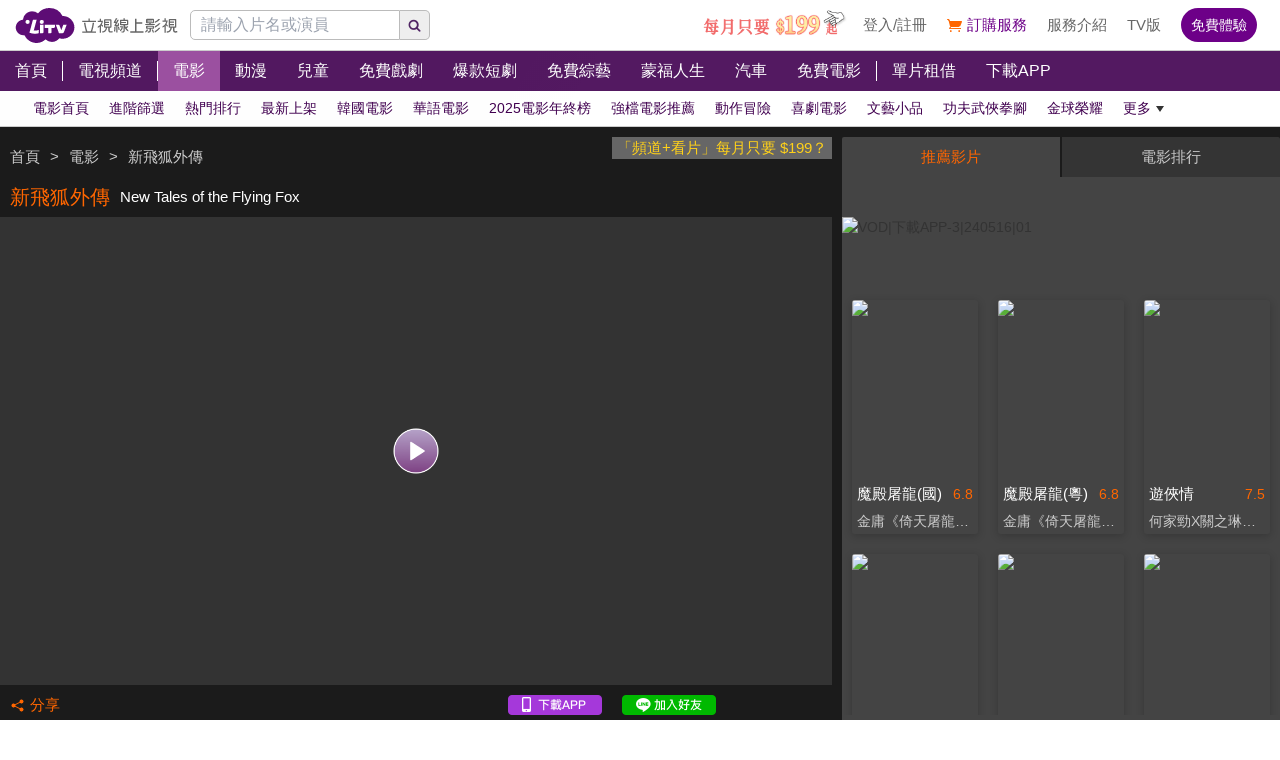

--- FILE ---
content_type: text/html; charset=utf-8
request_url: https://www.litv.tv/movie/watch/VOD00232349
body_size: 17241
content:
<!DOCTYPE html><html dir="ltr" lang="zh-Hant-TW" prefix="og: http://ogp.me/ns#"><head><meta charSet="utf-8"/><meta name="theme-color" content="#000"/><meta name="author" content="台灣排行第一正版、高畫質線上看直播影音電視｜LiTV 立視線上影視"/><meta name="version" content="2.17.3"/><meta name="environment" content="production"/><meta property="fb:admins" content="100000864533119"/><meta property="fb:app_id" content="1510767719182769"/><meta property="og:site_name" content="LiTV 立視線上影視"/><meta name="viewport" content="width=device-width, initial-scale=1"/><link rel="icon" href="/favicon.ico" type="image/x-icon" sizes="48x48"/><link rel="icon" href="/image/icon/64.png" type="image/png" sizes="64x64"/><link rel="icon" href="/image/icon/128.png" type="image/png" sizes="128x128"/><link rel="icon" href="/image/icon/192.png" type="image/png" sizes="192x192"/><link rel="icon" href="/image/icon/256.png" type="image/png" sizes="256x256"/><link rel="apple-touch-icon" href="/image/icon/64.png" type="image/png" sizes="64x64"/><link rel="apple-touch-icon" href="/image/icon/128.png" type="image/png" sizes="128x128"/><link rel="apple-touch-icon" href="/image/icon/192.png" type="image/png" sizes="192x192"/><link rel="apple-touch-icon" href="/image/icon/256.png" type="image/png" sizes="256x256"/><link rel="manifest" href="/manifest.json"/><title>新飛狐外傳-New Tales of the Flying Fox｜電影線上看｜LiTV 立視線上影視</title><meta name="description" content="《新飛狐外傳》電影線上看。萬梓良、惠英紅主演。胡一刀和苗人鳳相遇比武，這兩人雖為對手，但是惺惺相惜。其間胡夫人產下一子，賜名胡斐，為防不測，胡一刀特將妻兒託付給苗人鳳。在最後一日的比試中，胡一刀為苗人鳳的旭日劍所傷，竟當場毒發身亡。歲月流轉，已成長為少年英雄的胡斐，偶然遇見被苗人鳳追殺的苗歸農和阿蘭，遂勾起為父報仇的念頭…"/><meta name="keywords" content="LiTV,Li,TV,LI,li,litv線上影視,Litv線上影視,LITV,LiTV,立視線上影視,tv, HD,hd,高畫質,1080,繁體中文,繁中,繁體,高清, 線上看,免費線上看,免費看,0元,零元, 完整版,電視版, 劇情,評價,追劇,分集,名單,結局,預告,花絮, 最新,跟播,更新,上架,同步,直播,全套,新飛狐外傳,線上看,萬梓良,惠英紅,黃日華,戴良純,顧冠忠,電影,劇情簡介,武俠,動作,"/><link rel="canonical" href="https://www.litv.tv/movie/watch/VOD00232349"/><link rel="alternate" type="text/html" href="https://www.litv.tv/movie/details/VOD00232349"/><meta property="og:url" content="https://www.litv.tv/movie/watch/VOD00232349"/><meta property="og:title" content="新飛狐外傳-New Tales of the Flying Fox｜電影線上看｜LiTV 立視線上影視"/><meta property="og:description" content="《新飛狐外傳》電影線上看。萬梓良、惠英紅主演。胡一刀和苗人鳳相遇比武，這兩人雖為對手，但是惺惺相惜。其間胡夫人產下一子，賜名胡斐，為防不測，胡一刀特將妻兒託付給苗人鳳。在最後一日的比試中，胡一刀為苗人鳳的旭日劍所傷，竟當場毒發身亡。歲月流轉，已成長為少年英雄的胡斐，偶然遇見被苗人鳳追殺的苗歸農和阿蘭，遂勾起為父報仇的念頭…"/><meta property="og:image" content="https://www.litv.tv/api/image?src=https%3A%2F%2Fp-cdnstatic.svc.litv.tv%2Fpics%2F51619-000000-464466-S.jpg&amp;resize=%7B%22width%22%3A640%2C%22height%22%3A360%2C%22fit%22%3A%22contain%22%2C%22position%22%3A%22centre%22%2C%22background%22%3A%7B%22r%22%3A0%2C%22g%22%3A0%2C%22b%22%3A0%2C%22alpha%22%3A1%7D%7D&amp;removeAlpha=true"/><meta property="og:image:width" content="640"/><meta property="og:image:height" content="360"/><meta property="og:type" content="video.other"/><link rel="preload" href="https://www.litv.tv/api/image?src=https%3A%2F%2Fp-cdnstatic.svc.litv.tv%2Fpics%2F51619-000000-464466-S.jpg&amp;resize=%7B%22width%22%3A640%2C%22height%22%3A360%2C%22fit%22%3A%22contain%22%2C%22position%22%3A%22centre%22%2C%22background%22%3A%7B%22r%22%3A0%2C%22g%22%3A0%2C%22b%22%3A0%2C%22alpha%22%3A1%7D%7D&amp;removeAlpha=true" as="image" fetchPriority="high"/><meta name="puid" content=""/><meta name="next-head-count" content="33"/><script id="google-tag-manager" data-nscript="beforeInteractive">
                    (function(w,d,s,l,i){w[l]=w[l]||[];w[l].push({'gtm.start':
                    new Date().getTime(),event:'gtm.js'});var f=d.getElementsByTagName(s)[0],
                    j=d.createElement(s),dl=l!='dataLayer'?'&l='+l:'';j.async=true;j.src=
                    'https://www.googletagmanager.com/gtm.js?id='+i+dl;f.parentNode.insertBefore(j,f);
                    })(window,document,'script','dataLayer','GTM-NVFNK4L6');
                </script><link rel="preload" href="/_next/static/css/f8ddd4d66654a45b.css" as="style"/><link rel="stylesheet" href="/_next/static/css/f8ddd4d66654a45b.css" data-n-g=""/><link rel="preload" href="/_next/static/css/18be73cdacb1615f.css" as="style"/><link rel="stylesheet" href="/_next/static/css/18be73cdacb1615f.css" data-n-p=""/><noscript data-n-css=""></noscript><script defer="" nomodule="" src="/_next/static/chunks/polyfills-42372ed130431b0a.js"></script><script src="/_next/static/chunks/webpack-48cdfb22837b8bcb.js" defer=""></script><script src="/_next/static/chunks/framework-cc8182d9b6d1b580.js" defer=""></script><script src="/_next/static/chunks/main-ec2b32dcb30acd70.js" defer=""></script><script src="/_next/static/chunks/pages/_app-cffccbb6db03fca7.js" defer=""></script><script src="/_next/static/chunks/3873-bb198b4115aa51fe.js" defer=""></script><script src="/_next/static/chunks/969-7fe8819585cef0aa.js" defer=""></script><script src="/_next/static/chunks/2120-e0e0a76ee8a68ba9.js" defer=""></script><script src="/_next/static/chunks/6261-57f0005c506cf64b.js" defer=""></script><script src="/_next/static/chunks/5089-ee84abd54eec0357.js" defer=""></script><script src="/_next/static/chunks/238-ad2e17c508f2d56b.js" defer=""></script><script src="/_next/static/chunks/205-9cb8c2c13f099782.js" defer=""></script><script src="/_next/static/chunks/9335-5a331bf17f57cd2b.js" defer=""></script><script src="/_next/static/chunks/5582-b977629d88b09dcb.js" defer=""></script><script src="/_next/static/chunks/4867-487aa45dc545e009.js" defer=""></script><script src="/_next/static/chunks/4052-63b29c44645e50f4.js" defer=""></script><script src="/_next/static/chunks/pages/%5Bcontent-type%5D/watch/%5Bcontent-id%5D-b21c5bfa14f42f54.js" defer=""></script><script src="/_next/static/322e31372e33/_buildManifest.js" defer=""></script><script src="/_next/static/322e31372e33/_ssgManifest.js" defer=""></script><style id="__jsx-bec2564aba04bee2">.overflow-x-auto.jsx-bec2564aba04bee2{-ms-overflow-style:none;scrollbar-width:none}.overflow-x-auto.jsx-bec2564aba04bee2::-webkit-scrollbar{display:none}</style></head><body><div id="__next"><main class="w-[100%] max-w-[100%] overflow-x-hidden"><h1 class="hidden">新飛狐外傳-New Tales of the Flying Fox｜電影線上看</h1><h2 class="hidden">《新飛狐外傳》電影線上看。萬梓良、惠英紅主演。胡一刀和苗人鳳相遇比武，這兩人雖為對手，但是惺惺相惜。其間胡夫人產下一子，賜名胡斐，為防不測，胡一刀特將妻兒託付給苗人鳳。在最後一日的比試中，胡一刀為苗人鳳的旭日劍所傷，竟當場毒發身亡。歲月流轉，已成長為少年英雄的胡斐，偶然遇見被苗人鳳追殺的苗歸農和阿蘭，遂勾起為父報仇的念頭…</h2><div class="jsx-bec2564aba04bee2 header_header__WfC7c header_hidden__DH5AF"><div class="jsx-bec2564aba04bee2 header_top__FxU0l"></div><div class="jsx-bec2564aba04bee2 header_hr__XTL__"></div><div class="jsx-bec2564aba04bee2 header_center__CIfMR"></div><div class="jsx-bec2564aba04bee2 header_bottom__gprRI"></div><div class="jsx-bec2564aba04bee2 header_hr__XTL__"></div></div><header class="jsx-bec2564aba04bee2 header_header__WfC7c fixed top-[0px] left-[0px] w-[100%] max-w-[100vw] overflow-x-hidden z-10"><div class="jsx-bec2564aba04bee2 header_top__FxU0l bg-[rgb(255,255,255)] px-[5%] flex justify-between max-[1280px]:px-[1%]"><div class="jsx-bec2564aba04bee2 overflow-hidden h-[100%] flex items-center pr-[10px] shrink-0"><a class="w-[167px] block relative max-[1180px]:w-[60px]" title="立視線上影視" href="/"><div class="jsx-bec2564aba04bee2 pb-[20.96%]  max-[1180px]:pb-[60%]"></div><img alt="立視線上影視" loading="lazy" decoding="async" data-nimg="fill" class="max-[1180px]:hidden" style="position:absolute;height:100%;width:100%;left:0;top:0;right:0;bottom:0;color:transparent" src="/_next/static/media/logo.d77e96be.svg"/><img alt="立視線上影視" loading="lazy" decoding="async" data-nimg="fill" class="hidden max-[1180px]:block" style="position:absolute;height:100%;width:100%;left:0;top:0;right:0;bottom:0;color:transparent" src="/_next/static/media/logo-m.4cb9fc23.png"/></a></div></div><div class="jsx-bec2564aba04bee2 header_hr__XTL__"></div><nav class="jsx-bec2564aba04bee2 header_center__CIfMR overflow-x-auto"><a class="header_link__r6_P3" title="首頁" href="/"><div class="jsx-bec2564aba04bee2 relative w-[fit-content] h-[100%]"><h2 class="jsx-bec2564aba04bee2 header_text__9FQPC">首頁</h2></div></a><div class="jsx-bec2564aba04bee2 w-[1px] h-[50%] bg-[#fff] inline-block align-top relative top-[50%] translate-y-[-50%]"></div><a class="header_link__r6_P3" title="電視頻道" href="/channel/watch"><div class="jsx-bec2564aba04bee2 relative w-[fit-content] h-[100%]"><h2 class="jsx-bec2564aba04bee2 header_text__9FQPC">電視頻道</h2></div></a><div class="jsx-bec2564aba04bee2 w-[1px] h-[50%] bg-[#fff] inline-block align-top relative top-[50%] translate-y-[-50%]"></div><a class="header_link__r6_P3 header_focus__uYtaK" title="電影" href="/movie"><div class="jsx-bec2564aba04bee2 relative w-[fit-content] h-[100%]"><h2 class="jsx-bec2564aba04bee2 header_text__9FQPC">電影</h2></div></a><a class="header_link__r6_P3" title="動漫" href="/comic"><div class="jsx-bec2564aba04bee2 relative w-[fit-content] h-[100%]"><h2 class="jsx-bec2564aba04bee2 header_text__9FQPC">動漫</h2></div></a><a class="header_link__r6_P3" title="兒童" href="/kids"><div class="jsx-bec2564aba04bee2 relative w-[fit-content] h-[100%]"><h2 class="jsx-bec2564aba04bee2 header_text__9FQPC">兒童</h2></div></a><a class="header_link__r6_P3" title="免費戲劇" href="/drama"><div class="jsx-bec2564aba04bee2 relative w-[fit-content] h-[100%]"><h2 class="jsx-bec2564aba04bee2 header_text__9FQPC">免費戲劇</h2><div data-poster-banner="F" class="jsx-bec2564aba04bee2 header_poster_banner__bX5_u"></div></div></a><a class="header_link__r6_P3" title="爆款短劇" href="/drama/search-program/category-id/931"><div class="jsx-bec2564aba04bee2 relative w-[fit-content] h-[100%]"><h2 class="jsx-bec2564aba04bee2 header_text__9FQPC">爆款短劇</h2><div data-poster-banner="F" class="jsx-bec2564aba04bee2 header_poster_banner__bX5_u"></div></div></a><a class="header_link__r6_P3" title="免費綜藝" href="/show"><div class="jsx-bec2564aba04bee2 relative w-[fit-content] h-[100%]"><h2 class="jsx-bec2564aba04bee2 header_text__9FQPC">免費綜藝</h2><div data-poster-banner="F" class="jsx-bec2564aba04bee2 header_poster_banner__bX5_u"></div></div></a><a class="header_link__r6_P3" title="蒙福人生" href="/blessedlife"><div class="jsx-bec2564aba04bee2 relative w-[fit-content] h-[100%]"><h2 class="jsx-bec2564aba04bee2 header_text__9FQPC">蒙福人生</h2><div data-poster-banner="F" class="jsx-bec2564aba04bee2 header_poster_banner__bX5_u"></div></div></a><a class="header_link__r6_P3" title="汽車" href="/topic/auto"><div class="jsx-bec2564aba04bee2 relative w-[fit-content] h-[100%]"><h2 class="jsx-bec2564aba04bee2 header_text__9FQPC">汽車</h2><div data-poster-banner="F" class="jsx-bec2564aba04bee2 header_poster_banner__bX5_u"></div></div></a><a class="header_link__r6_P3" title="免費電影" href="/movie/search-program/category-id/47"><div class="jsx-bec2564aba04bee2 relative w-[fit-content] h-[100%]"><h2 class="jsx-bec2564aba04bee2 header_text__9FQPC">免費電影</h2><div data-poster-banner="F" class="jsx-bec2564aba04bee2 header_poster_banner__bX5_u"></div></div></a><div class="jsx-bec2564aba04bee2 w-[1px] h-[50%] bg-[#fff] inline-block align-top relative top-[50%] translate-y-[-50%]"></div><a class="header_link__r6_P3" title="單片租借" href="/movie/search-program/category-id/169"><div class="jsx-bec2564aba04bee2 relative w-[fit-content] h-[100%]"><h2 class="jsx-bec2564aba04bee2 header_text__9FQPC">單片租借</h2></div></a><a class="header_link__r6_P3" title="下載APP" href="/service#multiple"><div class="jsx-bec2564aba04bee2 relative w-[fit-content] h-[100%]"><h2 class="jsx-bec2564aba04bee2 header_text__9FQPC">下載APP</h2></div></a></nav><div class="jsx-bec2564aba04bee2 header_bottom__gprRI"><a class="header_link__r6_P3 " title="電影首頁" href="/movie"><div class="jsx-bec2564aba04bee2 relative w-[fit-content] h-[100%]"><span class="jsx-bec2564aba04bee2 header_text__9FQPC">電影首頁</span><div class="jsx-bec2564aba04bee2 header_bar__mcwtc"></div></div></a><a class="header_link__r6_P3 " title="進階篩選" href="/movie/filter"><div class="jsx-bec2564aba04bee2 relative w-[fit-content] h-[100%]"><span class="jsx-bec2564aba04bee2 header_text__9FQPC">進階篩選</span><div class="jsx-bec2564aba04bee2 header_bar__mcwtc"></div></div></a><a class="header_link__r6_P3 " title="熱門排行" href="/movie/search-program/category-id/124"><div class="jsx-bec2564aba04bee2 relative w-[fit-content] h-[100%]"><span class="jsx-bec2564aba04bee2 header_text__9FQPC">熱門排行</span><div class="jsx-bec2564aba04bee2 header_bar__mcwtc"></div></div></a><a class="header_link__r6_P3 " title="最新上架" href="/movie/search-program/category-id/123"><div class="jsx-bec2564aba04bee2 relative w-[fit-content] h-[100%]"><span class="jsx-bec2564aba04bee2 header_text__9FQPC">最新上架</span><div class="jsx-bec2564aba04bee2 header_bar__mcwtc"></div></div></a><a class="header_link__r6_P3 " title="韓國電影" href="/movie/search-program/category-id/312"><div class="jsx-bec2564aba04bee2 relative w-[fit-content] h-[100%]"><span class="jsx-bec2564aba04bee2 header_text__9FQPC">韓國電影</span><div class="jsx-bec2564aba04bee2 header_bar__mcwtc"></div></div></a><a class="header_link__r6_P3 " title="華語電影" href="/movie/search-program/category-id/692"><div class="jsx-bec2564aba04bee2 relative w-[fit-content] h-[100%]"><span class="jsx-bec2564aba04bee2 header_text__9FQPC">華語電影</span><div class="jsx-bec2564aba04bee2 header_bar__mcwtc"></div></div></a><a class="header_link__r6_P3 " title="2025電影年終榜" href="/movie/search-program/category-id/582"><div class="jsx-bec2564aba04bee2 relative w-[fit-content] h-[100%]"><span class="jsx-bec2564aba04bee2 header_text__9FQPC">2025電影年終榜</span><div class="jsx-bec2564aba04bee2 header_bar__mcwtc"></div></div></a><a class="header_link__r6_P3 " title="強檔電影推薦" href="/movie/search-program/category-id/468"><div class="jsx-bec2564aba04bee2 relative w-[fit-content] h-[100%]"><span class="jsx-bec2564aba04bee2 header_text__9FQPC">強檔電影推薦</span><div class="jsx-bec2564aba04bee2 header_bar__mcwtc"></div></div></a><a class="header_link__r6_P3 " title="動作冒險" href="/movie/search-program/category-id/579"><div class="jsx-bec2564aba04bee2 relative w-[fit-content] h-[100%]"><span class="jsx-bec2564aba04bee2 header_text__9FQPC">動作冒險</span><div class="jsx-bec2564aba04bee2 header_bar__mcwtc"></div></div></a><a class="header_link__r6_P3 " title="喜劇電影" href="/movie/search-program/category-id/697"><div class="jsx-bec2564aba04bee2 relative w-[fit-content] h-[100%]"><span class="jsx-bec2564aba04bee2 header_text__9FQPC">喜劇電影</span><div class="jsx-bec2564aba04bee2 header_bar__mcwtc"></div></div></a><a class="header_link__r6_P3 " title="文藝小品" href="/movie/search-program/category-id/1032"><div class="jsx-bec2564aba04bee2 relative w-[fit-content] h-[100%]"><span class="jsx-bec2564aba04bee2 header_text__9FQPC">文藝小品</span><div class="jsx-bec2564aba04bee2 header_bar__mcwtc"></div></div></a><a class="header_link__r6_P3 " title="功夫武俠拳腳" href="/movie/search-program/category-id/443"><div class="jsx-bec2564aba04bee2 relative w-[fit-content] h-[100%]"><span class="jsx-bec2564aba04bee2 header_text__9FQPC">功夫武俠拳腳</span><div class="jsx-bec2564aba04bee2 header_bar__mcwtc"></div></div></a><a class="header_link__r6_P3 " title="金球榮耀" href="/movie/search-program/category-id/298"><div class="jsx-bec2564aba04bee2 relative w-[fit-content] h-[100%]"><span class="jsx-bec2564aba04bee2 header_text__9FQPC">金球榮耀</span><div class="jsx-bec2564aba04bee2 header_bar__mcwtc"></div></div></a><a class="header_link__r6_P3 " title="日本電影" href="/movie/search-program/category-id/127"><div class="jsx-bec2564aba04bee2 relative w-[fit-content] h-[100%]"><span class="jsx-bec2564aba04bee2 header_text__9FQPC">日本電影</span><div class="jsx-bec2564aba04bee2 header_bar__mcwtc"></div></div></a><a class="header_link__r6_P3 " title="災難末日" href="/movie/search-program/category-id/381"><div class="jsx-bec2564aba04bee2 relative w-[fit-content] h-[100%]"><span class="jsx-bec2564aba04bee2 header_text__9FQPC">災難末日</span><div class="jsx-bec2564aba04bee2 header_bar__mcwtc"></div></div></a><a class="header_link__r6_P3 " title="懸疑犯罪" href="/movie/search-program/category-id/694"><div class="jsx-bec2564aba04bee2 relative w-[fit-content] h-[100%]"><span class="jsx-bec2564aba04bee2 header_text__9FQPC">懸疑犯罪</span><div class="jsx-bec2564aba04bee2 header_bar__mcwtc"></div></div></a><a class="header_link__r6_P3 " title="浪漫愛情" href="/movie/search-program/category-id/189"><div class="jsx-bec2564aba04bee2 relative w-[fit-content] h-[100%]"><span class="jsx-bec2564aba04bee2 header_text__9FQPC">浪漫愛情</span><div class="jsx-bec2564aba04bee2 header_bar__mcwtc"></div></div></a><a class="header_link__r6_P3 " title="金馬盛典" href="/movie/search-program/category-id/557"><div class="jsx-bec2564aba04bee2 relative w-[fit-content] h-[100%]"><span class="jsx-bec2564aba04bee2 header_text__9FQPC">金馬盛典</span><div class="jsx-bec2564aba04bee2 header_bar__mcwtc"></div></div></a><a class="header_link__r6_P3 " title="恐怖驚悚" href="/movie/search-program/category-id/391"><div class="jsx-bec2564aba04bee2 relative w-[fit-content] h-[100%]"><span class="jsx-bec2564aba04bee2 header_text__9FQPC">恐怖驚悚</span><div class="jsx-bec2564aba04bee2 header_bar__mcwtc"></div></div></a><a class="header_link__r6_P3 " title="奇幻科幻" href="/movie/search-program/category-id/217"><div class="jsx-bec2564aba04bee2 relative w-[fit-content] h-[100%]"><span class="jsx-bec2564aba04bee2 header_text__9FQPC">奇幻科幻</span><div class="jsx-bec2564aba04bee2 header_bar__mcwtc"></div></div></a><a class="header_link__r6_P3 " title="動畫電影瘋" href="/movie/search-program/category-id/392"><div class="jsx-bec2564aba04bee2 relative w-[fit-content] h-[100%]"><span class="jsx-bec2564aba04bee2 header_text__9FQPC">動畫電影瘋</span><div class="jsx-bec2564aba04bee2 header_bar__mcwtc"></div></div></a><a class="header_link__r6_P3 " title="免費電影" href="/movie/search-program/category-id/47"><div class="jsx-bec2564aba04bee2 relative w-[fit-content] h-[100%]"><span class="jsx-bec2564aba04bee2 header_text__9FQPC">免費電影</span><div class="jsx-bec2564aba04bee2 header_bar__mcwtc"></div></div></a><a class="header_link__r6_P3 " title="戰爭電影" href="/movie/search-program/category-id/265"><div class="jsx-bec2564aba04bee2 relative w-[fit-content] h-[100%]"><span class="jsx-bec2564aba04bee2 header_text__9FQPC">戰爭電影</span><div class="jsx-bec2564aba04bee2 header_bar__mcwtc"></div></div></a><a class="header_link__r6_P3 " title="哆啦A夢" href="/movie/search-program/category-id/659"><div class="jsx-bec2564aba04bee2 relative w-[fit-content] h-[100%]"><span class="jsx-bec2564aba04bee2 header_text__9FQPC">哆啦A夢</span><div class="jsx-bec2564aba04bee2 header_bar__mcwtc"></div></div></a><a class="header_link__r6_P3 " title="台北電影獎" href="/movie/search-program/category-id/529"><div class="jsx-bec2564aba04bee2 relative w-[fit-content] h-[100%]"><span class="jsx-bec2564aba04bee2 header_text__9FQPC">台北電影獎</span><div class="jsx-bec2564aba04bee2 header_bar__mcwtc"></div></div></a><a class="header_link__r6_P3 " title="台灣影協獎" href="/movie/search-program/category-id/786"><div class="jsx-bec2564aba04bee2 relative w-[fit-content] h-[100%]"><span class="jsx-bec2564aba04bee2 header_text__9FQPC">台灣影協獎</span><div class="jsx-bec2564aba04bee2 header_bar__mcwtc"></div></div></a><a class="header_link__r6_P3 " title="即將上架" href="/movie/search-program/category-id/586"><div class="jsx-bec2564aba04bee2 relative w-[fit-content] h-[100%]"><span class="jsx-bec2564aba04bee2 header_text__9FQPC">即將上架</span><div class="jsx-bec2564aba04bee2 header_bar__mcwtc"></div></div></a><a class="header_link__r6_P3 " title="港片精選" href="/movie/search-program/category-id/296"><div class="jsx-bec2564aba04bee2 relative w-[fit-content] h-[100%]"><span class="jsx-bec2564aba04bee2 header_text__9FQPC">港片精選</span><div class="jsx-bec2564aba04bee2 header_bar__mcwtc"></div></div></a><a class="header_link__r6_P3 " title="奧斯卡榮耀" href="/movie/search-program/category-id/302"><div class="jsx-bec2564aba04bee2 relative w-[fit-content] h-[100%]"><span class="jsx-bec2564aba04bee2 header_text__9FQPC">奧斯卡榮耀</span><div class="jsx-bec2564aba04bee2 header_bar__mcwtc"></div></div></a><a class="header_link__r6_P3 " title="三大影展" href="/movie/search-program/category-id/112"><div class="jsx-bec2564aba04bee2 relative w-[fit-content] h-[100%]"><span class="jsx-bec2564aba04bee2 header_text__9FQPC">三大影展</span><div class="jsx-bec2564aba04bee2 header_bar__mcwtc"></div></div></a><a class="header_link__r6_P3 " title="催淚超好哭" href="/movie/search-program/category-id/374"><div class="jsx-bec2564aba04bee2 relative w-[fit-content] h-[100%]"><span class="jsx-bec2564aba04bee2 header_text__9FQPC">催淚超好哭</span><div class="jsx-bec2564aba04bee2 header_bar__mcwtc"></div></div></a><a class="header_link__r6_P3 " title="香港金像獎" href="/movie/search-program/category-id/778"><div class="jsx-bec2564aba04bee2 relative w-[fit-content] h-[100%]"><span class="jsx-bec2564aba04bee2 header_text__9FQPC">香港金像獎</span><div class="jsx-bec2564aba04bee2 header_bar__mcwtc"></div></div></a><a class="header_link__r6_P3 " title="周星馳電影" href="/movie/search-program/category-id/509"><div class="jsx-bec2564aba04bee2 relative w-[fit-content] h-[100%]"><span class="jsx-bec2564aba04bee2 header_text__9FQPC">周星馳電影</span><div class="jsx-bec2564aba04bee2 header_bar__mcwtc"></div></div></a><a class="header_link__r6_P3 " title="經典名片" href="/movie/search-program/category-id/130"><div class="jsx-bec2564aba04bee2 relative w-[fit-content] h-[100%]"><span class="jsx-bec2564aba04bee2 header_text__9FQPC">經典名片</span><div class="jsx-bec2564aba04bee2 header_bar__mcwtc"></div></div></a><a class="header_link__r6_P3 " title="邵氏經典" href="/movie/search-program/category-id/538"><div class="jsx-bec2564aba04bee2 relative w-[fit-content] h-[100%]"><span class="jsx-bec2564aba04bee2 header_text__9FQPC">邵氏經典</span><div class="jsx-bec2564aba04bee2 header_bar__mcwtc"></div></div></a><a class="header_link__r6_P3 " title="紀錄片" href="/movie/search-program/category-id/855"><div class="jsx-bec2564aba04bee2 relative w-[fit-content] h-[100%]"><span class="jsx-bec2564aba04bee2 header_text__9FQPC">紀錄片</span><div class="jsx-bec2564aba04bee2 header_bar__mcwtc"></div></div></a><a class="header_link__r6_P3 " title="剖開國度" href="/movie/search-program/category-id/1006"><div class="jsx-bec2564aba04bee2 relative w-[fit-content] h-[100%]"><span class="jsx-bec2564aba04bee2 header_text__9FQPC">剖開國度</span><div class="jsx-bec2564aba04bee2 header_bar__mcwtc"></div></div></a><a class="header_link__r6_P3 " title="印度電影" href="/movie/search-program/category-id/259"><div class="jsx-bec2564aba04bee2 relative w-[fit-content] h-[100%]"><span class="jsx-bec2564aba04bee2 header_text__9FQPC">印度電影</span><div class="jsx-bec2564aba04bee2 header_bar__mcwtc"></div></div></a><a class="header_link__r6_P3 " title="泰國電影" href="/movie/search-program/category-id/276"><div class="jsx-bec2564aba04bee2 relative w-[fit-content] h-[100%]"><span class="jsx-bec2564aba04bee2 header_text__9FQPC">泰國電影</span><div class="jsx-bec2564aba04bee2 header_bar__mcwtc"></div></div></a><a class="header_link__r6_P3 " title="台灣經典電影" href="/movie/search-program/category-id/875"><div class="jsx-bec2564aba04bee2 relative w-[fit-content] h-[100%]"><span class="jsx-bec2564aba04bee2 header_text__9FQPC">台灣經典電影</span><div class="jsx-bec2564aba04bee2 header_bar__mcwtc"></div></div></a><a class="header_link__r6_P3 " title="編輯推薦" href="/movie/search-program/category-id/164"><div class="jsx-bec2564aba04bee2 relative w-[fit-content] h-[100%]"><span class="jsx-bec2564aba04bee2 header_text__9FQPC">編輯推薦</span><div class="jsx-bec2564aba04bee2 header_bar__mcwtc"></div></div></a><a class="header_link__r6_P3 " title="得獎電影" href="/movie/search-program/category-id/126"><div class="jsx-bec2564aba04bee2 relative w-[fit-content] h-[100%]"><span class="jsx-bec2564aba04bee2 header_text__9FQPC">得獎電影</span><div class="jsx-bec2564aba04bee2 header_bar__mcwtc"></div></div></a><a class="header_link__r6_P3 " title="單片租借" href="/movie/search-program/category-id/169"><div class="jsx-bec2564aba04bee2 relative w-[fit-content] h-[100%]"><span class="jsx-bec2564aba04bee2 header_text__9FQPC">單片租借</span><div class="jsx-bec2564aba04bee2 header_bar__mcwtc"></div></div></a><a class="header_link__r6_P3 " title="即將下架" href="/movie/search-program/category-id/718"><div class="jsx-bec2564aba04bee2 relative w-[fit-content] h-[100%]"><span class="jsx-bec2564aba04bee2 header_text__9FQPC">即將下架</span><div class="jsx-bec2564aba04bee2 header_bar__mcwtc"></div></div></a><a class="header_link__r6_P3 " title="深夜影院" href="/movie/search-program/category-id/501"><div class="jsx-bec2564aba04bee2 relative w-[fit-content] h-[100%]"><span class="jsx-bec2564aba04bee2 header_text__9FQPC">深夜影院</span><div class="jsx-bec2564aba04bee2 header_bar__mcwtc"></div></div></a></div><div class="jsx-bec2564aba04bee2 header_hr__XTL__"></div></header><section class="bg-[#1b1b1b] pt-[10px] pb-[10px]"><div class="max-w-[1280px] ml-auto mr-auto relative"><div class="w-[100%] min-[1024px]:w-[65%]"><div class="overflow-hidden h-[40px] relative"><a class="float-right block pl-[5px] pr-[5px] bg-[#666] text-[15px] text-[#ffd119]" href="/promo/deluxe2390" target="_blank" rel="noopener noreferrer" title="「頻道+看片」每月只要 $199？">「頻道+看片」每月只要 $199？</a><div class="h-[100%] flex items-center flex-nowrap overflow-hidden"></div></div><div class="flex items-center flex-nowrap h-[40px]"><h2 class="pl-[10px] pr-[10px] text-[20px] text-[#f60] overflow-hidden text-ellipsis whitespace-nowrap">新飛狐外傳</h2><h3 class="pr-[10px] text-[15px] text-[#fff] overflow-hidden text-ellipsis whitespace-nowrap">New Tales of the Flying Fox</h3></div><div class="relative"><div class="pb-[56.25%] bg-[#333]"></div><video class="absolute top-[0px] left-[0px] w-[100%] h-[100%]" poster="https://www.litv.tv/api/image?src=https%3A%2F%2Fp-cdnstatic.svc.litv.tv%2Fpics%2F51619-000000-464466-S.jpg&amp;resize=%7B%22width%22%3A640%2C%22height%22%3A360%2C%22fit%22%3A%22contain%22%2C%22position%22%3A%22centre%22%2C%22background%22%3A%7B%22r%22%3A0%2C%22g%22%3A0%2C%22b%22%3A0%2C%22alpha%22%3A1%7D%7D&amp;removeAlpha=true"></video><button class="w-[45px] h-[45px] top-[50%] left-[50%] absolute translate-x-[-50%] translate-y-[-50%]" title="觀看節目"><img alt="觀看節目" loading="lazy" decoding="async" data-nimg="fill" style="position:absolute;height:100%;width:100%;left:0;top:0;right:0;bottom:0;color:transparent" src="/_next/static/media/play-icon@160.0903f3e6.png"/></button></div><div class="h-[40px] flex items-center justify-between"><div class="flex items-center"><button class="flex items-center h-[30px] pl-[10px] pr-[10px]" title="分享"><div class="relative" style="width:15px;height:15px"><img alt="" loading="lazy" decoding="async" data-nimg="fill" style="position:absolute;height:100%;width:100%;left:0;top:0;right:0;bottom:0;color:transparent" src="/_next/static/media/share-orange.f6f7a9b2.svg"/></div><div class="pl-[5px]" style="color:#f60;font-size:15px">分享</div></button></div><div class="flex items-center"><a class="w-[94px] h-[20px] relative ml-[10px] mr-[10px]" href="https://lihi.cc/64dma" target="_blank" title="下載APP"><img alt="下載APP" loading="lazy" decoding="async" data-nimg="fill" style="position:absolute;height:100%;width:100%;left:0;top:0;right:0;bottom:0;color:transparent" src="/_next/static/media/download-app.6ca7b941.png"/></a><a class="w-[94px] h-[20px] relative ml-[10px] mr-[10px]" href="http://bit.ly/2ROGn0C" target="_blank" title="加入Line好友"><img alt="加入Line好友" loading="lazy" decoding="async" data-nimg="fill" style="position:absolute;height:100%;width:100%;left:0;top:0;right:0;bottom:0;color:transparent" src="/_next/static/media/add-line.74f1aaeb.png"/></a><div class="w-[86px] h-[20px] relative ml-[10px] mr-[10px] overflow-hidden flex justify-center"><div class="fb-like" data-href="https://www.facebook.com/LiTVfans?fref=ts" data-width="" data-layout="button_count" data-action="like" data-size="small" data-share="false"></div></div></div></div></div><div class="min-[1024px]:absolute min-[1024px]:top-0 min-[1024px]:left-[calc(65%+10px)] min-[1024px]:right-0 min-[1024px]:bottom-0 min-[1024px]:w-[auto] min-[1024px]:h-[auto] w-[100%] relative"><div class="min-[1024px]:absolute min-[1024px]:top-[0px] min-[1024px]:left-[0px] w-[100%] min-[1024px]:h-[100%]"><div class="flex h-[40px] justify-between rounded-t-[2px] overflow-hidden"><button style="width:calc(50% - 1px)" class="text-[15px] leading-[40px] text-center pl-[10px] pr-[10px] hover:text-[#f60] text-ellipsis whitespace-nowrap overflow-hidden bg-[#444] text-[#f60]">推薦影片</button><button style="width:calc(50% - 1px)" class="text-[15px] leading-[40px] text-center pl-[10px] pr-[10px] hover:text-[#f60] text-ellipsis whitespace-nowrap overflow-hidden bg-[#343434] text-[#ccc]">電影排行</button></div><div class="min-[1024px]:absolute min-[1024px]:top-[40px] min-[1024px]:left-0 min-[1024px]:bottom-0 w-[100%] bg-[#444] flex flex-col min-[1024px]:max-h-[100%] max-h-[600px] pt-[10px] pb-[10px] overflow-hidden"><div class="pt-[30px]"><div class="relative"><div class="pb-[15.63%]"></div><div class="absolute top-0 left-0 w-[100%] h-[100%] overflow-hidden"><div class="relative"><div class="pb-[15.63%]"></div></div></div></div></div><div class="grow overflow-y-auto mt-[5px]" id="playerTabsSection"><div class="flex flex-wrap"><div class="min-[1024px]:w-[calc(33.33%-20px)] w-[calc(25%-20px)] relative m-[10px]"><a class="tab-poster_poster__Y3Eyb  group block overflow-hidden rounded-[3px] shadow-[0_2px_8px_0_rgba(0,0,0,.2)]" title="魔殿屠龍(國)" href="/movie/watch/VOD00311651"><figure><div class="undefined relative overflow-hidden"><div class="pb-[141.51%]"></div><img alt="魔殿屠龍(國)" loading="lazy" decoding="async" data-nimg="fill" style="position:absolute;height:100%;width:100%;left:0;top:0;right:0;bottom:0;color:transparent" src="https://p-cdnstatic.svc.litv.tv/pics/66957-000000-581655-S.jpg"/><div class="undefined absolute top-0 left-0 w-[100%] h-[100%] hidden group-hover:block bg-[rgba(0,0,0,0.5)]"><div class="w-[45px] h-[45px] absolute top-[50%] left-[50%] translate-x-[-50%] translate-y-[-50%]"><img alt="play" loading="lazy" decoding="async" data-nimg="fill" style="position:absolute;height:100%;width:100%;left:0;top:0;right:0;bottom:0;color:transparent" src="/_next/static/media/play-icon@160.0903f3e6.png"/></div></div></div><div class="pl-[5px] pr-[5px] overflow-hidden h-[30px]"><p class="float-right text-[#f60] pl-[5px] text-[14px] leading-[30px]">6.8</p><figcaption class="tab-poster_figcaption__mG0JX overflow-hidden text-[#333] text-ellipsis whitespace-nowrap text-[15px] text-left leading-[30px]">魔殿屠龍(國)</figcaption></div><p class="tab-poster_sub_text__KPOp8 pl-[5px] pr-[5px] overflow-hidden text-[#666] text-ellipsis whitespace-nowrap text-[14px] leading-[25px] h-[25px] text-left">金庸《倚天屠龍記》外傳</p></figure></a></div><div class="min-[1024px]:w-[calc(33.33%-20px)] w-[calc(25%-20px)] relative m-[10px]"><a class="tab-poster_poster__Y3Eyb  group block overflow-hidden rounded-[3px] shadow-[0_2px_8px_0_rgba(0,0,0,.2)]" title="魔殿屠龍(粵)" href="/movie/watch/VOD00311883"><figure><div class="undefined relative overflow-hidden"><div class="pb-[141.51%]"></div><img alt="魔殿屠龍(粵)" loading="lazy" decoding="async" data-nimg="fill" style="position:absolute;height:100%;width:100%;left:0;top:0;right:0;bottom:0;color:transparent" src="https://p-cdnstatic.svc.litv.tv/pics/67036-000000-582233-S.jpg"/><div class="undefined absolute top-0 left-0 w-[100%] h-[100%] hidden group-hover:block bg-[rgba(0,0,0,0.5)]"><div class="w-[45px] h-[45px] absolute top-[50%] left-[50%] translate-x-[-50%] translate-y-[-50%]"><img alt="play" loading="lazy" decoding="async" data-nimg="fill" style="position:absolute;height:100%;width:100%;left:0;top:0;right:0;bottom:0;color:transparent" src="/_next/static/media/play-icon@160.0903f3e6.png"/></div></div></div><div class="pl-[5px] pr-[5px] overflow-hidden h-[30px]"><p class="float-right text-[#f60] pl-[5px] text-[14px] leading-[30px]">6.8</p><figcaption class="tab-poster_figcaption__mG0JX overflow-hidden text-[#333] text-ellipsis whitespace-nowrap text-[15px] text-left leading-[30px]">魔殿屠龍(粵)</figcaption></div><p class="tab-poster_sub_text__KPOp8 pl-[5px] pr-[5px] overflow-hidden text-[#666] text-ellipsis whitespace-nowrap text-[14px] leading-[25px] h-[25px] text-left">金庸《倚天屠龍記》外傳</p></figure></a></div><div class="min-[1024px]:w-[calc(33.33%-20px)] w-[calc(25%-20px)] relative m-[10px]"><a class="tab-poster_poster__Y3Eyb  group block overflow-hidden rounded-[3px] shadow-[0_2px_8px_0_rgba(0,0,0,.2)]" title="遊俠情" href="/movie/watch/VOD00228422"><figure><div class="undefined relative overflow-hidden"><div class="pb-[141.51%]"></div><img alt="遊俠情" loading="lazy" decoding="async" data-nimg="fill" style="position:absolute;height:100%;width:100%;left:0;top:0;right:0;bottom:0;color:transparent" src="https://p-cdnstatic.svc.litv.tv/pics/50985-000000-462519-S.jpg"/><div class="undefined absolute top-0 left-0 w-[100%] h-[100%] hidden group-hover:block bg-[rgba(0,0,0,0.5)]"><div class="w-[45px] h-[45px] absolute top-[50%] left-[50%] translate-x-[-50%] translate-y-[-50%]"><img alt="play" loading="lazy" decoding="async" data-nimg="fill" style="position:absolute;height:100%;width:100%;left:0;top:0;right:0;bottom:0;color:transparent" src="/_next/static/media/play-icon@160.0903f3e6.png"/></div></div></div><div class="pl-[5px] pr-[5px] overflow-hidden h-[30px]"><p class="float-right text-[#f60] pl-[5px] text-[14px] leading-[30px]">7.5</p><figcaption class="tab-poster_figcaption__mG0JX overflow-hidden text-[#333] text-ellipsis whitespace-nowrap text-[15px] text-left leading-[30px]">遊俠情</figcaption></div><p class="tab-poster_sub_text__KPOp8 pl-[5px] pr-[5px] overflow-hidden text-[#666] text-ellipsis whitespace-nowrap text-[14px] leading-[25px] h-[25px] text-left">何家勁X關之琳X惠英紅</p></figure></a></div><div class="min-[1024px]:w-[calc(33.33%-20px)] w-[calc(25%-20px)] relative m-[10px]"><a class="tab-poster_poster__Y3Eyb  group block overflow-hidden rounded-[3px] shadow-[0_2px_8px_0_rgba(0,0,0,.2)]" title="五郎八卦棍" href="/movie/watch/VOD00186388"><figure><div class="undefined relative overflow-hidden"><div class="pb-[141.51%]"></div><img alt="五郎八卦棍" loading="lazy" decoding="async" data-nimg="fill" style="position:absolute;height:100%;width:100%;left:0;top:0;right:0;bottom:0;color:transparent" src="https://p-cdnstatic.svc.litv.tv/pics/43438-000000-369859-S.jpg"/><div class="undefined absolute top-0 left-0 w-[100%] h-[100%] hidden group-hover:block bg-[rgba(0,0,0,0.5)]"><div class="w-[45px] h-[45px] absolute top-[50%] left-[50%] translate-x-[-50%] translate-y-[-50%]"><img alt="play" loading="lazy" decoding="async" data-nimg="fill" style="position:absolute;height:100%;width:100%;left:0;top:0;right:0;bottom:0;color:transparent" src="/_next/static/media/play-icon@160.0903f3e6.png"/></div></div></div><div class="pl-[5px] pr-[5px] overflow-hidden h-[30px]"><p class="float-right text-[#f60] pl-[5px] text-[14px] leading-[30px]">7.8</p><figcaption class="tab-poster_figcaption__mG0JX overflow-hidden text-[#333] text-ellipsis whitespace-nowrap text-[15px] text-left leading-[30px]">五郎八卦棍</figcaption></div><p class="tab-poster_sub_text__KPOp8 pl-[5px] pr-[5px] overflow-hidden text-[#666] text-ellipsis whitespace-nowrap text-[14px] leading-[25px] h-[25px] text-left">一代功夫巨星傅聲遺作</p></figure></a></div><div class="min-[1024px]:w-[calc(33.33%-20px)] w-[calc(25%-20px)] relative m-[10px]"><a class="tab-poster_poster__Y3Eyb  group block overflow-hidden rounded-[3px] shadow-[0_2px_8px_0_rgba(0,0,0,.2)]" title="影子神鞭" href="/movie/watch/VOD00307260"><figure><div class="undefined relative overflow-hidden"><div class="pb-[141.51%]"></div><img alt="影子神鞭" loading="lazy" decoding="async" data-nimg="fill" style="position:absolute;height:100%;width:100%;left:0;top:0;right:0;bottom:0;color:transparent" src="https://p-cdnstatic.svc.litv.tv/pics/65917-000000-578535-S.jpg"/><div class="undefined absolute top-0 left-0 w-[100%] h-[100%] hidden group-hover:block bg-[rgba(0,0,0,0.5)]"><div class="w-[45px] h-[45px] absolute top-[50%] left-[50%] translate-x-[-50%] translate-y-[-50%]"><img alt="play" loading="lazy" decoding="async" data-nimg="fill" style="position:absolute;height:100%;width:100%;left:0;top:0;right:0;bottom:0;color:transparent" src="/_next/static/media/play-icon@160.0903f3e6.png"/></div></div></div><div class="pl-[5px] pr-[5px] overflow-hidden h-[30px]"><p class="float-right text-[#f60] pl-[5px] text-[14px] leading-[30px]">7.4</p><figcaption class="tab-poster_figcaption__mG0JX overflow-hidden text-[#333] text-ellipsis whitespace-nowrap text-[15px] text-left leading-[30px]">影子神鞭</figcaption></div><p class="tab-poster_sub_text__KPOp8 pl-[5px] pr-[5px] overflow-hidden text-[#666] text-ellipsis whitespace-nowrap text-[14px] leading-[25px] h-[25px] text-left">鄭佩佩、岳華再度合演</p></figure></a></div><div class="min-[1024px]:w-[calc(33.33%-20px)] w-[calc(25%-20px)] relative m-[10px]"><a class="tab-poster_poster__Y3Eyb  group block overflow-hidden rounded-[3px] shadow-[0_2px_8px_0_rgba(0,0,0,.2)]" title="鷹王" href="/movie/watch/VOD00307261"><figure><div class="undefined relative overflow-hidden"><div class="pb-[141.51%]"></div><img alt="鷹王" loading="lazy" decoding="async" data-nimg="fill" style="position:absolute;height:100%;width:100%;left:0;top:0;right:0;bottom:0;color:transparent" src="https://p-cdnstatic.svc.litv.tv/pics/65918-000000-578534-S.jpg"/><div class="undefined absolute top-0 left-0 w-[100%] h-[100%] hidden group-hover:block bg-[rgba(0,0,0,0.5)]"><div class="w-[45px] h-[45px] absolute top-[50%] left-[50%] translate-x-[-50%] translate-y-[-50%]"><img alt="play" loading="lazy" decoding="async" data-nimg="fill" style="position:absolute;height:100%;width:100%;left:0;top:0;right:0;bottom:0;color:transparent" src="/_next/static/media/play-icon@160.0903f3e6.png"/></div></div></div><div class="pl-[5px] pr-[5px] overflow-hidden h-[30px]"><p class="float-right text-[#f60] pl-[5px] text-[14px] leading-[30px]">7.7</p><figcaption class="tab-poster_figcaption__mG0JX overflow-hidden text-[#333] text-ellipsis whitespace-nowrap text-[15px] text-left leading-[30px]">鷹王</figcaption></div><p class="tab-poster_sub_text__KPOp8 pl-[5px] pr-[5px] overflow-hidden text-[#666] text-ellipsis whitespace-nowrap text-[14px] leading-[25px] h-[25px] text-left">娃娃影后李菁分飾兩角</p></figure></a></div><div class="min-[1024px]:w-[calc(33.33%-20px)] w-[calc(25%-20px)] relative m-[10px]"><a class="tab-poster_poster__Y3Eyb  group block overflow-hidden rounded-[3px] shadow-[0_2px_8px_0_rgba(0,0,0,.2)]" title="遊俠兒" href="/movie/watch/VOD00307262"><figure><div class="undefined relative overflow-hidden"><div class="pb-[141.51%]"></div><img alt="遊俠兒" loading="lazy" decoding="async" data-nimg="fill" style="position:absolute;height:100%;width:100%;left:0;top:0;right:0;bottom:0;color:transparent" src="https://p-cdnstatic.svc.litv.tv/pics/65919-000000-578533-S.jpg"/><div class="undefined absolute top-0 left-0 w-[100%] h-[100%] hidden group-hover:block bg-[rgba(0,0,0,0.5)]"><div class="w-[45px] h-[45px] absolute top-[50%] left-[50%] translate-x-[-50%] translate-y-[-50%]"><img alt="play" loading="lazy" decoding="async" data-nimg="fill" style="position:absolute;height:100%;width:100%;left:0;top:0;right:0;bottom:0;color:transparent" src="/_next/static/media/play-icon@160.0903f3e6.png"/></div></div></div><div class="pl-[5px] pr-[5px] overflow-hidden h-[30px]"><p class="float-right text-[#f60] pl-[5px] text-[14px] leading-[30px]">7.5</p><figcaption class="tab-poster_figcaption__mG0JX overflow-hidden text-[#333] text-ellipsis whitespace-nowrap text-[15px] text-left leading-[30px]">遊俠兒</figcaption></div><p class="tab-poster_sub_text__KPOp8 pl-[5px] pr-[5px] overflow-hidden text-[#666] text-ellipsis whitespace-nowrap text-[14px] leading-[25px] h-[25px] text-left">姜大衛首度主演的角色</p></figure></a></div><div class="min-[1024px]:w-[calc(33.33%-20px)] w-[calc(25%-20px)] relative m-[10px]"><a class="tab-poster_poster__Y3Eyb  group block overflow-hidden rounded-[3px] shadow-[0_2px_8px_0_rgba(0,0,0,.2)]" title="龍門金劍" href="/movie/watch/VOD00307263"><figure><div class="undefined relative overflow-hidden"><div class="pb-[141.51%]"></div><img alt="龍門金劍" loading="lazy" decoding="async" data-nimg="fill" style="position:absolute;height:100%;width:100%;left:0;top:0;right:0;bottom:0;color:transparent" src="https://p-cdnstatic.svc.litv.tv/pics/65920-000000-578532-S.jpg"/><div class="undefined absolute top-0 left-0 w-[100%] h-[100%] hidden group-hover:block bg-[rgba(0,0,0,0.5)]"><div class="w-[45px] h-[45px] absolute top-[50%] left-[50%] translate-x-[-50%] translate-y-[-50%]"><img alt="play" loading="lazy" decoding="async" data-nimg="fill" style="position:absolute;height:100%;width:100%;left:0;top:0;right:0;bottom:0;color:transparent" src="/_next/static/media/play-icon@160.0903f3e6.png"/></div></div></div><div class="pl-[5px] pr-[5px] overflow-hidden h-[30px]"><p class="float-right text-[#f60] pl-[5px] text-[14px] leading-[30px]">7.5</p><figcaption class="tab-poster_figcaption__mG0JX overflow-hidden text-[#333] text-ellipsis whitespace-nowrap text-[15px] text-left leading-[30px]">龍門金劍</figcaption></div><p class="tab-poster_sub_text__KPOp8 pl-[5px] pr-[5px] overflow-hidden text-[#666] text-ellipsis whitespace-nowrap text-[14px] leading-[25px] h-[25px] text-left">鄭佩佩、高遠聯合主演</p></figure></a></div><div class="min-[1024px]:w-[calc(33.33%-20px)] w-[calc(25%-20px)] relative m-[10px]"><a class="tab-poster_poster__Y3Eyb  group block overflow-hidden rounded-[3px] shadow-[0_2px_8px_0_rgba(0,0,0,.2)]" title="太陰指" href="/movie/watch/VOD00307256"><figure><div class="undefined relative overflow-hidden"><div class="pb-[141.51%]"></div><img alt="太陰指" loading="lazy" decoding="async" data-nimg="fill" style="position:absolute;height:100%;width:100%;left:0;top:0;right:0;bottom:0;color:transparent" src="https://p-cdnstatic.svc.litv.tv/pics/65913-000000-578539-S.jpg"/><div class="undefined absolute top-0 left-0 w-[100%] h-[100%] hidden group-hover:block bg-[rgba(0,0,0,0.5)]"><div class="w-[45px] h-[45px] absolute top-[50%] left-[50%] translate-x-[-50%] translate-y-[-50%]"><img alt="play" loading="lazy" decoding="async" data-nimg="fill" style="position:absolute;height:100%;width:100%;left:0;top:0;right:0;bottom:0;color:transparent" src="/_next/static/media/play-icon@160.0903f3e6.png"/></div></div></div><div class="pl-[5px] pr-[5px] overflow-hidden h-[30px]"><p class="float-right text-[#f60] pl-[5px] text-[14px] leading-[30px]">7.4</p><figcaption class="tab-poster_figcaption__mG0JX overflow-hidden text-[#333] text-ellipsis whitespace-nowrap text-[15px] text-left leading-[30px]">太陰指</figcaption></div><p class="tab-poster_sub_text__KPOp8 pl-[5px] pr-[5px] overflow-hidden text-[#666] text-ellipsis whitespace-nowrap text-[14px] leading-[25px] h-[25px] text-left">金漢、凌波夫妻共同合作</p></figure></a></div><div class="min-[1024px]:w-[calc(33.33%-20px)] w-[calc(25%-20px)] relative m-[10px]"><a class="tab-poster_poster__Y3Eyb  group block overflow-hidden rounded-[3px] shadow-[0_2px_8px_0_rgba(0,0,0,.2)]" title="玉面俠" href="/movie/watch/VOD00307258"><figure><div class="undefined relative overflow-hidden"><div class="pb-[141.51%]"></div><img alt="玉面俠" loading="lazy" decoding="async" data-nimg="fill" style="position:absolute;height:100%;width:100%;left:0;top:0;right:0;bottom:0;color:transparent" src="https://p-cdnstatic.svc.litv.tv/pics/65915-000000-578537-S.jpg"/><div class="undefined absolute top-0 left-0 w-[100%] h-[100%] hidden group-hover:block bg-[rgba(0,0,0,0.5)]"><div class="w-[45px] h-[45px] absolute top-[50%] left-[50%] translate-x-[-50%] translate-y-[-50%]"><img alt="play" loading="lazy" decoding="async" data-nimg="fill" style="position:absolute;height:100%;width:100%;left:0;top:0;right:0;bottom:0;color:transparent" src="/_next/static/media/play-icon@160.0903f3e6.png"/></div></div></div><div class="pl-[5px] pr-[5px] overflow-hidden h-[30px]"><p class="float-right text-[#f60] pl-[5px] text-[14px] leading-[30px]">7.3</p><figcaption class="tab-poster_figcaption__mG0JX overflow-hidden text-[#333] text-ellipsis whitespace-nowrap text-[15px] text-left leading-[30px]">玉面俠</figcaption></div><p class="tab-poster_sub_text__KPOp8 pl-[5px] pr-[5px] overflow-hidden text-[#666] text-ellipsis whitespace-nowrap text-[14px] leading-[25px] h-[25px] text-left">改編自古龍《絕代雙驕》</p></figure></a></div><div class="min-[1024px]:w-[calc(33.33%-20px)] w-[calc(25%-20px)] relative m-[10px]"><a class="tab-poster_poster__Y3Eyb  group block overflow-hidden rounded-[3px] shadow-[0_2px_8px_0_rgba(0,0,0,.2)]" title="血符門" href="/movie/watch/VOD00307259"><figure><div class="undefined relative overflow-hidden"><div class="pb-[141.51%]"></div><img alt="血符門" loading="lazy" decoding="async" data-nimg="fill" style="position:absolute;height:100%;width:100%;left:0;top:0;right:0;bottom:0;color:transparent" src="https://p-cdnstatic.svc.litv.tv/pics/65916-000000-578536-S.jpg"/><div class="undefined absolute top-0 left-0 w-[100%] h-[100%] hidden group-hover:block bg-[rgba(0,0,0,0.5)]"><div class="w-[45px] h-[45px] absolute top-[50%] left-[50%] translate-x-[-50%] translate-y-[-50%]"><img alt="play" loading="lazy" decoding="async" data-nimg="fill" style="position:absolute;height:100%;width:100%;left:0;top:0;right:0;bottom:0;color:transparent" src="/_next/static/media/play-icon@160.0903f3e6.png"/></div></div></div><div class="pl-[5px] pr-[5px] overflow-hidden h-[30px]"><p class="float-right text-[#f60] pl-[5px] text-[14px] leading-[30px]">7.2</p><figcaption class="tab-poster_figcaption__mG0JX overflow-hidden text-[#333] text-ellipsis whitespace-nowrap text-[15px] text-left leading-[30px]">血符門</figcaption></div><p class="tab-poster_sub_text__KPOp8 pl-[5px] pr-[5px] overflow-hidden text-[#666] text-ellipsis whitespace-nowrap text-[14px] leading-[25px] h-[25px] text-left">亞洲影后凌波主演</p></figure></a></div><div class="min-[1024px]:w-[calc(33.33%-20px)] w-[calc(25%-20px)] relative m-[10px]"><a class="tab-poster_poster__Y3Eyb  group block overflow-hidden rounded-[3px] shadow-[0_2px_8px_0_rgba(0,0,0,.2)]" title="斷腸劍" href="/movie/watch/VOD00307264"><figure><div class="undefined relative overflow-hidden"><div class="pb-[141.51%]"></div><img alt="斷腸劍" loading="lazy" decoding="async" data-nimg="fill" style="position:absolute;height:100%;width:100%;left:0;top:0;right:0;bottom:0;color:transparent" src="https://p-cdnstatic.svc.litv.tv/pics/65921-000000-578531-S.jpg"/><div class="undefined absolute top-0 left-0 w-[100%] h-[100%] hidden group-hover:block bg-[rgba(0,0,0,0.5)]"><div class="w-[45px] h-[45px] absolute top-[50%] left-[50%] translate-x-[-50%] translate-y-[-50%]"><img alt="play" loading="lazy" decoding="async" data-nimg="fill" style="position:absolute;height:100%;width:100%;left:0;top:0;right:0;bottom:0;color:transparent" src="/_next/static/media/play-icon@160.0903f3e6.png"/></div></div></div><div class="pl-[5px] pr-[5px] overflow-hidden h-[30px]"><p class="float-right text-[#f60] pl-[5px] text-[14px] leading-[30px]">7.4</p><figcaption class="tab-poster_figcaption__mG0JX overflow-hidden text-[#333] text-ellipsis whitespace-nowrap text-[15px] text-left leading-[30px]">斷腸劍</figcaption></div><p class="tab-poster_sub_text__KPOp8 pl-[5px] pr-[5px] overflow-hidden text-[#666] text-ellipsis whitespace-nowrap text-[14px] leading-[25px] h-[25px] text-left">王羽早期武俠代表作</p></figure></a></div></div></div></div></div></div></div></section><section class="max-w-[1280px] ml-auto mr-auto p-[10px] overflow-hidden"><div class="min-[1024px]:block w-[20%] float-left hidden"><div class="block relative overflow-hidden rounded-[5px] shadow-[0px_0px_10px_0px_rgba(204,204,204,1)]"><a class="  group block overflow-hidden rounded-[3px] shadow-[0_2px_8px_0_rgba(0,0,0,.2)]" title="新飛狐外傳-New Tales of the Flying Fox" href="/movie/watch/VOD00232349"><figure><div class=" relative overflow-hidden"><div class="pb-[141.51%]"></div><img alt="新飛狐外傳-New Tales of the Flying Fox" loading="lazy" decoding="async" data-nimg="fill" style="position:absolute;height:100%;width:100%;left:0;top:0;right:0;bottom:0;color:transparent" src="https://p-cdnstatic.svc.litv.tv/pics/51619-000000-464465.jpg"/><div class=" absolute top-0 left-0 w-[100%] h-[100%] hidden group-hover:block bg-[rgba(0,0,0,0.5)]"><div class="w-[45px] h-[45px] absolute top-[50%] left-[50%] translate-x-[-50%] translate-y-[-50%]"><img alt="play" loading="lazy" decoding="async" data-nimg="fill" style="position:absolute;height:100%;width:100%;left:0;top:0;right:0;bottom:0;color:transparent" src="/_next/static/media/play-icon@160.0903f3e6.png"/></div></div></div></figure></a></div><div class="h-[40px] flex items-center justify-end"><div class="w-[50px] h-[20px] overflow-hidden flex justify-center"><div class="fb-like" data-href="https://www.facebook.com/LiTVfans?fref=ts" data-width="" data-layout="button" data-action="like" data-size="small" data-share="false"></div></div><a class="w-[94px] h-[20px] relative ml-[10px]" href="http://bit.ly/2ROGn0C" target="_blank" title="加入Line好友"><img alt="加入Line好友" loading="lazy" decoding="async" data-nimg="fill" style="position:absolute;height:100%;width:100%;left:0;top:0;right:0;bottom:0;color:transparent" src="/_next/static/media/add-line.74f1aaeb.png"/></a><div class="text-[#f60] text-[25px] ml-[10px]">7.5</div></div></div><div class="overflow-hidden min-[1024px]:pl-[10px]"><div class="h-[40px] flex justify-between items-center"><h2 class="text-[25px] text-[#333] font-bold text-ellipsis whitespace-nowrap overflow-hidden">新飛狐外傳</h2></div><h3 class="text-[20px] leading-[35px] text-[#333]">New Tales of the Flying Fox</h3><div class="w-[calc(100%-20px)] h-[1px] mt-[5px] ml-auto mr-auto bg-gradient-to-l from-[rgba(204,204,204,0)] via-[rgba(204,204,204,1)] to-[rgba(204,204,204,0)]"></div><div class="mt-[10px] flex flex-wrap"><div class="w-[33.33%] h-[40px] flex items-center"><div class="text-[15px] text-[#333]">年份：</div><a class="text-[15px] text-[#408de6]" href="/movie/search-program/release-year/1984" title="1984" target="_blank">1984</a></div><div class="min-[1024px]:w-[33.33%] w-[50%] h-[40px] flex items-center"><div class="text-[15px] text-[#333]">片長：</div><div class="text-[15px] text-[#333]">94 分鐘</div></div><div class="w-[33.33%] flex flex-wrap"><div class="text-[15px] text-[#333] leading-[40px] items-center shrink-0">國別：</div><a class="text-[15px] text-[#408de6] leading-[40px]" href="/movie/search-program/country-id/HK" title="香港" target="_blank">香港</a></div><div class="w-[33.33%] h-[40px] flex items-center"><div class="text-[15px] text-[#333]">級別：</div><div class="w-[26px] h-[23px] relative"><img alt="保護級" loading="lazy" decoding="async" data-nimg="fill" style="position:absolute;height:100%;width:100%;left:0;top:0;right:0;bottom:0;color:transparent" src="/_next/static/media/rating-6.811bb641.jpg"/></div><div class="text-[15px] text-[#333]">保護級</div></div><div class="w-[33.33%] flex flex-wrap"><div class="text-[15px] text-[#333] leading-[40px]">發音：</div><div class="text-[15px] text-[#333] leading-[40px]">國語配音</div></div><div class="w-[33.33%] flex flex-wrap"><div class="text-[15px] text-[#333] leading-[40px]">授權平台：</div><div class="w-[30px] h-[40px] flex justify-center items-center"><div class="w-[25px] h-[25px] relative"><img alt="PC" loading="lazy" decoding="async" data-nimg="fill" style="position:absolute;height:100%;width:100%;left:0;top:0;right:0;bottom:0;color:transparent" src="/_next/static/media/PC.38be9b83.svg"/></div></div><div class="w-[30px] h-[40px] flex justify-center items-center"><div class="w-[25px] h-[25px] relative"><img alt="PHONE" loading="lazy" decoding="async" data-nimg="fill" style="position:absolute;height:100%;width:100%;left:0;top:0;right:0;bottom:0;color:transparent" src="/_next/static/media/PHONE.1e05e75b.svg"/></div></div><div class="w-[30px] h-[40px] flex justify-center items-center"><div class="w-[25px] h-[25px] relative"><img alt="PAD" loading="lazy" decoding="async" data-nimg="fill" style="position:absolute;height:100%;width:100%;left:0;top:0;right:0;bottom:0;color:transparent" src="/_next/static/media/PAD.62a27ab0.svg"/></div></div><div class="w-[30px] h-[40px] flex justify-center items-center"><div class="w-[25px] h-[25px] relative"><img alt="TV" loading="lazy" decoding="async" data-nimg="fill" style="position:absolute;height:100%;width:100%;left:0;top:0;right:0;bottom:0;color:transparent" src="/_next/static/media/TV.83376f63.svg"/></div></div></div></div><div class="flex flex-wrap"><div class="text-[15px] text-[#333] leading-[40px]">類別：</div><a class="text-[15px] text-[#408de6] leading-[40px] mr-[10px]" href="/movie/search-program/genre-id/1" title="動作" target="_blank">動作</a><a class="text-[15px] text-[#408de6] leading-[40px]" href="/movie/search-program/genre-id/270" title="武俠" target="_blank">武俠</a></div><div class="flex flex-wrap"><div class="text-[15px] text-[#333] leading-[40px]">演員：</div><a class="text-[15px] text-[#408de6] leading-[40px] mr-[10px]" href="/search/%E8%90%AC%E6%A2%93%E8%89%AF" title="萬梓良" target="_blank">萬梓良</a><a class="text-[15px] text-[#408de6] leading-[40px] mr-[10px]" href="/search/%E6%83%A0%E8%8B%B1%E7%B4%85" title="惠英紅" target="_blank">惠英紅</a><a class="text-[15px] text-[#408de6] leading-[40px] mr-[10px]" href="/search/%E9%BB%83%E6%97%A5%E8%8F%AF" title="黃日華" target="_blank">黃日華</a><a class="text-[15px] text-[#408de6] leading-[40px] mr-[10px]" href="/search/%E6%88%B4%E8%89%AF%E7%B4%94" title="戴良純" target="_blank">戴良純</a><a class="text-[15px] text-[#408de6] leading-[40px] mr-[10px]" href="/search/%E9%A1%A7%E5%86%A0%E5%BF%A0" title="顧冠忠" target="_blank">顧冠忠</a><a class="text-[15px] text-[#408de6] leading-[40px] mr-[10px]" href="/search/%E6%A2%81%E5%AE%B6%E4%BB%81" title="梁家仁" target="_blank">梁家仁</a><a class="text-[15px] text-[#408de6] leading-[40px] mr-[10px]" href="/search/%E5%8A%89%E7%8E%89%E7%92%9E" title="劉玉璞" target="_blank">劉玉璞</a><a class="text-[15px] text-[#408de6] leading-[40px] mr-[10px]" href="/search/%E6%B9%AF%E9%8E%AE%E5%AE%97" title="湯鎮宗" target="_blank">湯鎮宗</a><a class="text-[15px] text-[#408de6] leading-[40px] mr-[10px]" href="/search/%E9%99%B3%E6%80%9D%E4%BD%B3" title="陳思佳" target="_blank">陳思佳</a><a class="text-[15px] text-[#408de6] leading-[40px] mr-[10px]" href="/search/%E6%9C%B1%E9%90%B5%E5%92%8C" title="朱鐵和" target="_blank">朱鐵和</a><a class="text-[15px] text-[#408de6] leading-[40px] mr-[10px]" href="/search/%E5%85%83%E7%A7%8B" title="元秋" target="_blank">元秋</a><a class="text-[15px] text-[#408de6] leading-[40px] mr-[10px]" href="/search/%E6%9E%97%E8%BC%9D%E7%85%8C" title="林輝煌" target="_blank">林輝煌</a><a class="text-[15px] text-[#408de6] leading-[40px] mr-[10px]" href="/search/%E6%A5%8A%E5%BF%97%E5%8D%BF" title="楊志卿" target="_blank">楊志卿</a><a class="text-[15px] text-[#408de6] leading-[40px] mr-[10px]" href="/search/%E5%BE%90%E9%8C%A6%E6%B1%9F" title="徐錦江" target="_blank">徐錦江</a><a class="text-[15px] text-[#408de6] leading-[40px] mr-[10px]" href="/search/%E6%9E%97%E5%BF%97%E6%B3%B0" title="林志泰" target="_blank">林志泰</a><a class="text-[15px] text-[#408de6] leading-[40px] mr-[10px]" href="/search/%E6%A5%8A%E5%BE%B7%E6%AF%85" title="楊德毅" target="_blank">楊德毅</a><a class="text-[15px] text-[#408de6] leading-[40px] mr-[10px]" href="/search/%E9%BB%83%E5%BF%97%E5%81%89" title="黃志偉" target="_blank">黃志偉</a><a class="text-[15px] text-[#408de6] leading-[40px] mr-[10px]" href="/search/%E6%9D%8E%E7%99%BC%E6%BA%90" title="李發源" target="_blank">李發源</a><a class="text-[15px] text-[#408de6] leading-[40px] mr-[10px]" href="/search/%E6%9D%8E%E6%81%86" title="李恆" target="_blank">李恆</a><a class="text-[15px] text-[#408de6] leading-[40px] mr-[10px]" href="/search/%E6%B1%9F%E5%85%A8" title="江全" target="_blank">江全</a><a class="text-[15px] text-[#408de6] leading-[40px] mr-[10px]" href="/search/%E4%BD%95%E5%AF%B6%E6%98%9F" title="何寶星" target="_blank">何寶星</a><a class="text-[15px] text-[#408de6] leading-[40px]" href="/search/%E8%AD%9A%E5%AF%B6" title="譚寶" target="_blank">譚寶</a></div><div class="flex flex-wrap"><div class="text-[15px] text-[#333] leading-[40px]">導演：</div><a class="text-[15px] text-[#408de6] leading-[40px]" href="/search/%E5%8A%89%E4%BB%95%E8%A3%95" title="劉仕裕" target="_blank">劉仕裕</a></div><div class="flex flex-wrap"><div class="text-[15px] text-[#333] leading-[40px]">原著：</div><a class="text-[15px] text-[#408de6] leading-[40px]" href="/search/%E9%87%91%E5%BA%B8" title="金庸" target="_blank">金庸</a></div><div class="text-[15px] text-[#333] leading-[25px] mt-[10px]">胡一刀和苗人鳳相遇比武，這兩人雖為對手，但是惺惺相惜。其間胡夫人產下一子，賜名胡斐，為防不測，胡一刀特將妻兒託付給苗人鳳。在最後一日的比試中，胡一刀為苗人鳳的旭日劍所傷，竟當場毒發身亡。歲月流轉，已成長為少年英雄的胡斐，偶然遇見被苗人鳳追殺的苗歸農和阿蘭，遂勾起為父報仇的念頭…</div><div class="flex flex-wrap"><a class="text-[15px] text-[#408de6] mt-[10px]" href="/hashtag/46" title="古裝動作" target="_blank">#古裝動作</a></div><div class="flex items-center mt-[20px]"><a class="flex w-[fit-content] items-center justify-center px-[20px] py-[10px] bg-[#f60] rounded-[5px] overflow-hidden mr-[10px]" title="新飛狐外傳" href="/movie/watch/VOD00232349"><div class="w-[15px] h-[15px] relative mr-[5px]"><img alt="play" loading="lazy" width="512" height="512" decoding="async" data-nimg="1" style="color:transparent" src="/_next/static/media/btn-play-icon-white.76b81247.svg"/></div><div class="text-[15px] text-[#fff]">播放</div></a><button class="flex items-center h-[30px] pl-[10px] pr-[10px]" title="分享"><div class="relative" style="width:25px;height:25px"><img alt="" loading="lazy" decoding="async" data-nimg="fill" style="position:absolute;height:100%;width:100%;left:0;top:0;right:0;bottom:0;color:transparent" src="/_next/static/media/share-orange.f6f7a9b2.svg"/></div><div class="pl-[5px]" style="color:#f60;font-size:18px">分享</div></button><button class="flex items-center h-[30px] pl-[10px] pr-[10px]" title="收藏"><div class="relative w-[25px] h-[25px]"><img alt="" loading="lazy" decoding="async" data-nimg="fill" style="position:absolute;height:100%;width:100%;left:0;top:0;right:0;bottom:0;color:transparent" src="/_next/static/media/favorite-orange.bdf38ded.svg"/></div><div class="pl-[5px] text-[18px] text-[#FF6600]">收藏</div></button></div></div></section><section class="max-w-[1280px] ml-auto mr-auto pt-[10px] pb-[10px] overflow-hidden"><div class="h-[45px] pl-[10px] pr-[10px]"><div class="min-[1024px]:w-[calc(16.66%-10px)] w-[calc(25%-10px)] text-[25px] text-[#6d0088] leading-[45px] float-right pl-[10px] font-bold">電影排行</div><h2 class="text-[25px] text-[#6d0088] leading-[45px] overflow-hidden text-ellipsis whitespace-nowrap font-bold">推薦影片</h2></div><div class="w-[calc(100%-20px)] h-[1px] ml-auto mr-auto bg-gradient-to-l from-[rgba(204,204,204,0)] via-[rgba(204,204,204,1)] to-[rgba(204,204,204,0)]"></div><div class="overflow-hidden max-[1023px]:[&amp;&gt;*:nth-child(n+9)]:hidden min-[1024px]:[&amp;&gt;*:nth-child(n+13)]:hidden"><div class="w-[calc(25%-20px)] min-[1024px]:w-[calc(16.66%-20px)] m-[10px] block float-right relative"><div><div class="pb-[141.51%]"></div></div><div class="h-[30px]"></div><p class="h-[25px]"></p><div class="w-[75px] h-[75px] absolute top-[50%] left-[50%] translate-x-[-50%] translate-y-[-50%] rounded-[50%] overflow-hidden bg-gradient-radial from-[rgba(255,255,255,0.1)] to-[rgba(255,255,255,0)]"><div class="w-[65px] h-[65px] absolute top-[50%] left-[50%] translate-x-[-50%] translate-y-[-50%] rounded-[50%]"><img alt="loading" loading="lazy" decoding="async" data-nimg="fill" style="position:absolute;height:100%;width:100%;left:0;top:0;right:0;bottom:0;color:transparent" src="/_next/static/media/loading.ab7bebf6.svg"/></div></div></div><div class="w-[calc(25%-20px)] min-[1024px]:w-[calc(16.66%-20px)] m-[10px] float-left"><a class="  group block overflow-hidden rounded-[3px] shadow-[0_2px_8px_0_rgba(0,0,0,.2)]" title="魔殿屠龍(國)" href="/movie/watch/VOD00311651"><figure><div class=" relative overflow-hidden"><div class="pb-[141.51%]"></div><img alt="魔殿屠龍(國)" loading="lazy" decoding="async" data-nimg="fill" style="position:absolute;height:100%;width:100%;left:0;top:0;right:0;bottom:0;color:transparent" src="https://p-cdnstatic.svc.litv.tv/pics/66957-000000-581655-S.jpg"/><div class=" absolute top-0 left-0 w-[100%] h-[100%] hidden group-hover:block bg-[rgba(0,0,0,0.5)]"><div class="w-[45px] h-[45px] absolute top-[50%] left-[50%] translate-x-[-50%] translate-y-[-50%]"><img alt="play" loading="lazy" decoding="async" data-nimg="fill" style="position:absolute;height:100%;width:100%;left:0;top:0;right:0;bottom:0;color:transparent" src="/_next/static/media/play-icon@160.0903f3e6.png"/></div></div></div><div class="pl-[5px] pr-[5px] overflow-hidden h-[30px]"><p class="float-right text-[#f60] pl-[5px] text-[14px] leading-[30px]">6.8</p><figcaption class=" overflow-hidden text-[#333] text-ellipsis whitespace-nowrap text-[15px] text-left leading-[30px]">魔殿屠龍(國)</figcaption></div><p class=" pl-[5px] pr-[5px] overflow-hidden text-[#666] text-ellipsis whitespace-nowrap text-[14px] leading-[25px] h-[25px] text-left">金庸《倚天屠龍記》外傳</p></figure></a></div><div class="w-[calc(25%-20px)] min-[1024px]:w-[calc(16.66%-20px)] m-[10px] float-left"><a class="  group block overflow-hidden rounded-[3px] shadow-[0_2px_8px_0_rgba(0,0,0,.2)]" title="魔殿屠龍(粵)" href="/movie/watch/VOD00311883"><figure><div class=" relative overflow-hidden"><div class="pb-[141.51%]"></div><img alt="魔殿屠龍(粵)" loading="lazy" decoding="async" data-nimg="fill" style="position:absolute;height:100%;width:100%;left:0;top:0;right:0;bottom:0;color:transparent" src="https://p-cdnstatic.svc.litv.tv/pics/67036-000000-582233-S.jpg"/><div class=" absolute top-0 left-0 w-[100%] h-[100%] hidden group-hover:block bg-[rgba(0,0,0,0.5)]"><div class="w-[45px] h-[45px] absolute top-[50%] left-[50%] translate-x-[-50%] translate-y-[-50%]"><img alt="play" loading="lazy" decoding="async" data-nimg="fill" style="position:absolute;height:100%;width:100%;left:0;top:0;right:0;bottom:0;color:transparent" src="/_next/static/media/play-icon@160.0903f3e6.png"/></div></div></div><div class="pl-[5px] pr-[5px] overflow-hidden h-[30px]"><p class="float-right text-[#f60] pl-[5px] text-[14px] leading-[30px]">6.8</p><figcaption class=" overflow-hidden text-[#333] text-ellipsis whitespace-nowrap text-[15px] text-left leading-[30px]">魔殿屠龍(粵)</figcaption></div><p class=" pl-[5px] pr-[5px] overflow-hidden text-[#666] text-ellipsis whitespace-nowrap text-[14px] leading-[25px] h-[25px] text-left">金庸《倚天屠龍記》外傳</p></figure></a></div><div class="w-[calc(25%-20px)] min-[1024px]:w-[calc(16.66%-20px)] m-[10px] float-left"><a class="  group block overflow-hidden rounded-[3px] shadow-[0_2px_8px_0_rgba(0,0,0,.2)]" title="遊俠情" href="/movie/watch/VOD00228422"><figure><div class=" relative overflow-hidden"><div class="pb-[141.51%]"></div><img alt="遊俠情" loading="lazy" decoding="async" data-nimg="fill" style="position:absolute;height:100%;width:100%;left:0;top:0;right:0;bottom:0;color:transparent" src="https://p-cdnstatic.svc.litv.tv/pics/50985-000000-462519-S.jpg"/><div class=" absolute top-0 left-0 w-[100%] h-[100%] hidden group-hover:block bg-[rgba(0,0,0,0.5)]"><div class="w-[45px] h-[45px] absolute top-[50%] left-[50%] translate-x-[-50%] translate-y-[-50%]"><img alt="play" loading="lazy" decoding="async" data-nimg="fill" style="position:absolute;height:100%;width:100%;left:0;top:0;right:0;bottom:0;color:transparent" src="/_next/static/media/play-icon@160.0903f3e6.png"/></div></div></div><div class="pl-[5px] pr-[5px] overflow-hidden h-[30px]"><p class="float-right text-[#f60] pl-[5px] text-[14px] leading-[30px]">7.5</p><figcaption class=" overflow-hidden text-[#333] text-ellipsis whitespace-nowrap text-[15px] text-left leading-[30px]">遊俠情</figcaption></div><p class=" pl-[5px] pr-[5px] overflow-hidden text-[#666] text-ellipsis whitespace-nowrap text-[14px] leading-[25px] h-[25px] text-left">何家勁X關之琳X惠英紅</p></figure></a></div><div class="w-[calc(25%-20px)] min-[1024px]:w-[calc(16.66%-20px)] m-[10px] float-left"><a class="  group block overflow-hidden rounded-[3px] shadow-[0_2px_8px_0_rgba(0,0,0,.2)]" title="五郎八卦棍" href="/movie/watch/VOD00186388"><figure><div class=" relative overflow-hidden"><div class="pb-[141.51%]"></div><img alt="五郎八卦棍" loading="lazy" decoding="async" data-nimg="fill" style="position:absolute;height:100%;width:100%;left:0;top:0;right:0;bottom:0;color:transparent" src="https://p-cdnstatic.svc.litv.tv/pics/43438-000000-369859-S.jpg"/><div class=" absolute top-0 left-0 w-[100%] h-[100%] hidden group-hover:block bg-[rgba(0,0,0,0.5)]"><div class="w-[45px] h-[45px] absolute top-[50%] left-[50%] translate-x-[-50%] translate-y-[-50%]"><img alt="play" loading="lazy" decoding="async" data-nimg="fill" style="position:absolute;height:100%;width:100%;left:0;top:0;right:0;bottom:0;color:transparent" src="/_next/static/media/play-icon@160.0903f3e6.png"/></div></div></div><div class="pl-[5px] pr-[5px] overflow-hidden h-[30px]"><p class="float-right text-[#f60] pl-[5px] text-[14px] leading-[30px]">7.8</p><figcaption class=" overflow-hidden text-[#333] text-ellipsis whitespace-nowrap text-[15px] text-left leading-[30px]">五郎八卦棍</figcaption></div><p class=" pl-[5px] pr-[5px] overflow-hidden text-[#666] text-ellipsis whitespace-nowrap text-[14px] leading-[25px] h-[25px] text-left">一代功夫巨星傅聲遺作</p></figure></a></div><div class="w-[calc(25%-20px)] min-[1024px]:w-[calc(16.66%-20px)] m-[10px] float-left"><a class="  group block overflow-hidden rounded-[3px] shadow-[0_2px_8px_0_rgba(0,0,0,.2)]" title="影子神鞭" href="/movie/watch/VOD00307260"><figure><div class=" relative overflow-hidden"><div class="pb-[141.51%]"></div><img alt="影子神鞭" loading="lazy" decoding="async" data-nimg="fill" style="position:absolute;height:100%;width:100%;left:0;top:0;right:0;bottom:0;color:transparent" src="https://p-cdnstatic.svc.litv.tv/pics/65917-000000-578535-S.jpg"/><div class=" absolute top-0 left-0 w-[100%] h-[100%] hidden group-hover:block bg-[rgba(0,0,0,0.5)]"><div class="w-[45px] h-[45px] absolute top-[50%] left-[50%] translate-x-[-50%] translate-y-[-50%]"><img alt="play" loading="lazy" decoding="async" data-nimg="fill" style="position:absolute;height:100%;width:100%;left:0;top:0;right:0;bottom:0;color:transparent" src="/_next/static/media/play-icon@160.0903f3e6.png"/></div></div></div><div class="pl-[5px] pr-[5px] overflow-hidden h-[30px]"><p class="float-right text-[#f60] pl-[5px] text-[14px] leading-[30px]">7.4</p><figcaption class=" overflow-hidden text-[#333] text-ellipsis whitespace-nowrap text-[15px] text-left leading-[30px]">影子神鞭</figcaption></div><p class=" pl-[5px] pr-[5px] overflow-hidden text-[#666] text-ellipsis whitespace-nowrap text-[14px] leading-[25px] h-[25px] text-left">鄭佩佩、岳華再度合演</p></figure></a></div><div class="w-[calc(25%-20px)] min-[1024px]:w-[calc(16.66%-20px)] m-[10px] float-left"><a class="  group block overflow-hidden rounded-[3px] shadow-[0_2px_8px_0_rgba(0,0,0,.2)]" title="鷹王" href="/movie/watch/VOD00307261"><figure><div class=" relative overflow-hidden"><div class="pb-[141.51%]"></div><img alt="鷹王" loading="lazy" decoding="async" data-nimg="fill" style="position:absolute;height:100%;width:100%;left:0;top:0;right:0;bottom:0;color:transparent" src="https://p-cdnstatic.svc.litv.tv/pics/65918-000000-578534-S.jpg"/><div class=" absolute top-0 left-0 w-[100%] h-[100%] hidden group-hover:block bg-[rgba(0,0,0,0.5)]"><div class="w-[45px] h-[45px] absolute top-[50%] left-[50%] translate-x-[-50%] translate-y-[-50%]"><img alt="play" loading="lazy" decoding="async" data-nimg="fill" style="position:absolute;height:100%;width:100%;left:0;top:0;right:0;bottom:0;color:transparent" src="/_next/static/media/play-icon@160.0903f3e6.png"/></div></div></div><div class="pl-[5px] pr-[5px] overflow-hidden h-[30px]"><p class="float-right text-[#f60] pl-[5px] text-[14px] leading-[30px]">7.7</p><figcaption class=" overflow-hidden text-[#333] text-ellipsis whitespace-nowrap text-[15px] text-left leading-[30px]">鷹王</figcaption></div><p class=" pl-[5px] pr-[5px] overflow-hidden text-[#666] text-ellipsis whitespace-nowrap text-[14px] leading-[25px] h-[25px] text-left">娃娃影后李菁分飾兩角</p></figure></a></div><div class="w-[calc(25%-20px)] min-[1024px]:w-[calc(16.66%-20px)] m-[10px] float-left"><a class="  group block overflow-hidden rounded-[3px] shadow-[0_2px_8px_0_rgba(0,0,0,.2)]" title="遊俠兒" href="/movie/watch/VOD00307262"><figure><div class=" relative overflow-hidden"><div class="pb-[141.51%]"></div><img alt="遊俠兒" loading="lazy" decoding="async" data-nimg="fill" style="position:absolute;height:100%;width:100%;left:0;top:0;right:0;bottom:0;color:transparent" src="https://p-cdnstatic.svc.litv.tv/pics/65919-000000-578533-S.jpg"/><div class=" absolute top-0 left-0 w-[100%] h-[100%] hidden group-hover:block bg-[rgba(0,0,0,0.5)]"><div class="w-[45px] h-[45px] absolute top-[50%] left-[50%] translate-x-[-50%] translate-y-[-50%]"><img alt="play" loading="lazy" decoding="async" data-nimg="fill" style="position:absolute;height:100%;width:100%;left:0;top:0;right:0;bottom:0;color:transparent" src="/_next/static/media/play-icon@160.0903f3e6.png"/></div></div></div><div class="pl-[5px] pr-[5px] overflow-hidden h-[30px]"><p class="float-right text-[#f60] pl-[5px] text-[14px] leading-[30px]">7.5</p><figcaption class=" overflow-hidden text-[#333] text-ellipsis whitespace-nowrap text-[15px] text-left leading-[30px]">遊俠兒</figcaption></div><p class=" pl-[5px] pr-[5px] overflow-hidden text-[#666] text-ellipsis whitespace-nowrap text-[14px] leading-[25px] h-[25px] text-left">姜大衛首度主演的角色</p></figure></a></div><div class="w-[calc(25%-20px)] min-[1024px]:w-[calc(16.66%-20px)] m-[10px] float-left"><a class="  group block overflow-hidden rounded-[3px] shadow-[0_2px_8px_0_rgba(0,0,0,.2)]" title="龍門金劍" href="/movie/watch/VOD00307263"><figure><div class=" relative overflow-hidden"><div class="pb-[141.51%]"></div><img alt="龍門金劍" loading="lazy" decoding="async" data-nimg="fill" style="position:absolute;height:100%;width:100%;left:0;top:0;right:0;bottom:0;color:transparent" src="https://p-cdnstatic.svc.litv.tv/pics/65920-000000-578532-S.jpg"/><div class=" absolute top-0 left-0 w-[100%] h-[100%] hidden group-hover:block bg-[rgba(0,0,0,0.5)]"><div class="w-[45px] h-[45px] absolute top-[50%] left-[50%] translate-x-[-50%] translate-y-[-50%]"><img alt="play" loading="lazy" decoding="async" data-nimg="fill" style="position:absolute;height:100%;width:100%;left:0;top:0;right:0;bottom:0;color:transparent" src="/_next/static/media/play-icon@160.0903f3e6.png"/></div></div></div><div class="pl-[5px] pr-[5px] overflow-hidden h-[30px]"><p class="float-right text-[#f60] pl-[5px] text-[14px] leading-[30px]">7.5</p><figcaption class=" overflow-hidden text-[#333] text-ellipsis whitespace-nowrap text-[15px] text-left leading-[30px]">龍門金劍</figcaption></div><p class=" pl-[5px] pr-[5px] overflow-hidden text-[#666] text-ellipsis whitespace-nowrap text-[14px] leading-[25px] h-[25px] text-left">鄭佩佩、高遠聯合主演</p></figure></a></div><div class="w-[calc(25%-20px)] min-[1024px]:w-[calc(16.66%-20px)] m-[10px] float-left"><a class="  group block overflow-hidden rounded-[3px] shadow-[0_2px_8px_0_rgba(0,0,0,.2)]" title="太陰指" href="/movie/watch/VOD00307256"><figure><div class=" relative overflow-hidden"><div class="pb-[141.51%]"></div><img alt="太陰指" loading="lazy" decoding="async" data-nimg="fill" style="position:absolute;height:100%;width:100%;left:0;top:0;right:0;bottom:0;color:transparent" src="https://p-cdnstatic.svc.litv.tv/pics/65913-000000-578539-S.jpg"/><div class=" absolute top-0 left-0 w-[100%] h-[100%] hidden group-hover:block bg-[rgba(0,0,0,0.5)]"><div class="w-[45px] h-[45px] absolute top-[50%] left-[50%] translate-x-[-50%] translate-y-[-50%]"><img alt="play" loading="lazy" decoding="async" data-nimg="fill" style="position:absolute;height:100%;width:100%;left:0;top:0;right:0;bottom:0;color:transparent" src="/_next/static/media/play-icon@160.0903f3e6.png"/></div></div></div><div class="pl-[5px] pr-[5px] overflow-hidden h-[30px]"><p class="float-right text-[#f60] pl-[5px] text-[14px] leading-[30px]">7.4</p><figcaption class=" overflow-hidden text-[#333] text-ellipsis whitespace-nowrap text-[15px] text-left leading-[30px]">太陰指</figcaption></div><p class=" pl-[5px] pr-[5px] overflow-hidden text-[#666] text-ellipsis whitespace-nowrap text-[14px] leading-[25px] h-[25px] text-left">金漢、凌波夫妻共同合作</p></figure></a></div><div class="w-[calc(25%-20px)] min-[1024px]:w-[calc(16.66%-20px)] m-[10px] float-left"><a class="  group block overflow-hidden rounded-[3px] shadow-[0_2px_8px_0_rgba(0,0,0,.2)]" title="玉面俠" href="/movie/watch/VOD00307258"><figure><div class=" relative overflow-hidden"><div class="pb-[141.51%]"></div><img alt="玉面俠" loading="lazy" decoding="async" data-nimg="fill" style="position:absolute;height:100%;width:100%;left:0;top:0;right:0;bottom:0;color:transparent" src="https://p-cdnstatic.svc.litv.tv/pics/65915-000000-578537-S.jpg"/><div class=" absolute top-0 left-0 w-[100%] h-[100%] hidden group-hover:block bg-[rgba(0,0,0,0.5)]"><div class="w-[45px] h-[45px] absolute top-[50%] left-[50%] translate-x-[-50%] translate-y-[-50%]"><img alt="play" loading="lazy" decoding="async" data-nimg="fill" style="position:absolute;height:100%;width:100%;left:0;top:0;right:0;bottom:0;color:transparent" src="/_next/static/media/play-icon@160.0903f3e6.png"/></div></div></div><div class="pl-[5px] pr-[5px] overflow-hidden h-[30px]"><p class="float-right text-[#f60] pl-[5px] text-[14px] leading-[30px]">7.3</p><figcaption class=" overflow-hidden text-[#333] text-ellipsis whitespace-nowrap text-[15px] text-left leading-[30px]">玉面俠</figcaption></div><p class=" pl-[5px] pr-[5px] overflow-hidden text-[#666] text-ellipsis whitespace-nowrap text-[14px] leading-[25px] h-[25px] text-left">改編自古龍《絕代雙驕》</p></figure></a></div><div class="w-[calc(25%-20px)] min-[1024px]:w-[calc(16.66%-20px)] m-[10px] float-left"><a class="  group block overflow-hidden rounded-[3px] shadow-[0_2px_8px_0_rgba(0,0,0,.2)]" title="血符門" href="/movie/watch/VOD00307259"><figure><div class=" relative overflow-hidden"><div class="pb-[141.51%]"></div><img alt="血符門" loading="lazy" decoding="async" data-nimg="fill" style="position:absolute;height:100%;width:100%;left:0;top:0;right:0;bottom:0;color:transparent" src="https://p-cdnstatic.svc.litv.tv/pics/65916-000000-578536-S.jpg"/><div class=" absolute top-0 left-0 w-[100%] h-[100%] hidden group-hover:block bg-[rgba(0,0,0,0.5)]"><div class="w-[45px] h-[45px] absolute top-[50%] left-[50%] translate-x-[-50%] translate-y-[-50%]"><img alt="play" loading="lazy" decoding="async" data-nimg="fill" style="position:absolute;height:100%;width:100%;left:0;top:0;right:0;bottom:0;color:transparent" src="/_next/static/media/play-icon@160.0903f3e6.png"/></div></div></div><div class="pl-[5px] pr-[5px] overflow-hidden h-[30px]"><p class="float-right text-[#f60] pl-[5px] text-[14px] leading-[30px]">7.2</p><figcaption class=" overflow-hidden text-[#333] text-ellipsis whitespace-nowrap text-[15px] text-left leading-[30px]">血符門</figcaption></div><p class=" pl-[5px] pr-[5px] overflow-hidden text-[#666] text-ellipsis whitespace-nowrap text-[14px] leading-[25px] h-[25px] text-left">亞洲影后凌波主演</p></figure></a></div><div class="w-[calc(25%-20px)] min-[1024px]:w-[calc(16.66%-20px)] m-[10px] float-left"><a class="  group block overflow-hidden rounded-[3px] shadow-[0_2px_8px_0_rgba(0,0,0,.2)]" title="斷腸劍" href="/movie/watch/VOD00307264"><figure><div class=" relative overflow-hidden"><div class="pb-[141.51%]"></div><img alt="斷腸劍" loading="lazy" decoding="async" data-nimg="fill" style="position:absolute;height:100%;width:100%;left:0;top:0;right:0;bottom:0;color:transparent" src="https://p-cdnstatic.svc.litv.tv/pics/65921-000000-578531-S.jpg"/><div class=" absolute top-0 left-0 w-[100%] h-[100%] hidden group-hover:block bg-[rgba(0,0,0,0.5)]"><div class="w-[45px] h-[45px] absolute top-[50%] left-[50%] translate-x-[-50%] translate-y-[-50%]"><img alt="play" loading="lazy" decoding="async" data-nimg="fill" style="position:absolute;height:100%;width:100%;left:0;top:0;right:0;bottom:0;color:transparent" src="/_next/static/media/play-icon@160.0903f3e6.png"/></div></div></div><div class="pl-[5px] pr-[5px] overflow-hidden h-[30px]"><p class="float-right text-[#f60] pl-[5px] text-[14px] leading-[30px]">7.4</p><figcaption class=" overflow-hidden text-[#333] text-ellipsis whitespace-nowrap text-[15px] text-left leading-[30px]">斷腸劍</figcaption></div><p class=" pl-[5px] pr-[5px] overflow-hidden text-[#666] text-ellipsis whitespace-nowrap text-[14px] leading-[25px] h-[25px] text-left">王羽早期武俠代表作</p></figure></a></div></div></section><div class="" style="position:fixed;top:0;left:0;height:2px;background:transparent;z-index:99999999999;width:100%"><div class="" style="height:100%;background:#c872e1;transition:all 500ms ease;width:0%"><div style="box-shadow:0 0 10px #c872e1, 0 0 10px #c872e1;width:5%;opacity:1;position:absolute;height:100%;transition:all 500ms ease;transform:rotate(3deg) translate(0px, -4px);left:-10rem"></div></div></div></main></div><script id="__NEXT_DATA__" type="application/json">{"props":{"pageProps":{"ua":{"browser":"Chrome","deviceType":null,"os":"Mac OS","engine":"Blink","isMobile":false,"isTablet":false,"isIos":false,"source":"Mozilla/5.0 (Macintosh; Intel Mac OS X 10_15_7) AppleWebKit/537.36 (KHTML, like Gecko) Chrome/131.0.0.0 Safari/537.36; ClaudeBot/1.0; +claudebot@anthropic.com)","deviceVendor":"Apple","osVersion":10,"browserVersion":131,"engineVersion":131,"isIphone":false,"isIpad":false,"isDesktop":true,"isChrome":true,"isFirefox":false,"isSafari":false,"isIE":false,"isEdge":false,"isOpera":false,"isMac":true,"isChromeOS":false,"isWindows":false,"isAndroid":false,"isBot":false},"header":{"contentType":"movie","items":[[{"title":"首頁","href":"/","target":"","submenuByJSON":"","submenuByContentType":"","submenuByTopic":"","poster_banners":[],"filter":"","hightlight":false,"footer":false}],[{"title":"電視頻道","href":"/channel/watch","target":"","submenuByJSON":"channel","submenuByContentType":"","submenuByTopic":"","poster_banners":[],"filter":"","hightlight":false,"footer":true}],[{"title":"電影","href":"/movie","target":"","submenuByJSON":"","submenuByContentType":"movie","submenuByTopic":"","poster_banners":[],"filter":"movie","hightlight":false,"footer":true},{"title":"動漫","href":"/comic","target":"","submenuByJSON":"","submenuByContentType":"comic","submenuByTopic":"","poster_banners":[],"filter":"comic","hightlight":false,"footer":true},{"title":"兒童","href":"/kids","target":"","submenuByJSON":"","submenuByContentType":"kids","submenuByTopic":"","poster_banners":[],"filter":"kids","hightlight":false,"footer":false},{"title":"免費戲劇","href":"/drama","target":"","submenuByJSON":"","submenuByContentType":"drama","submenuByTopic":"","poster_banners":["F"],"filter":"drama","hightlight":false,"footer":true},{"title":"爆款短劇","href":"/drama/search-program/category-id/931","target":"","submenuByJSON":"","submenuByContentType":"drama","submenuByTopic":"","poster_banners":["F"],"filter":"drama","hightlight":false,"footer":false},{"title":"免費綜藝","href":"/show","target":"","submenuByJSON":"show","submenuByContentType":"show","submenuByTopic":"","poster_banners":["F"],"filter":"show","hightlight":false,"footer":true},{"title":"蒙福人生","href":"/blessedlife","target":"","submenuByJSON":"","submenuByContentType":"blessedlife","submenuByTopic":"","poster_banners":["F"],"filter":"blessedlife","hightlight":false,"footer":false},{"title":"汽車","href":"/topic/auto","target":"","submenuByJSON":"","submenuByContentType":"","submenuByTopic":"auto","poster_banners":["F"],"filter":"","hightlight":false,"footer":false},{"title":"免費電影","href":"/movie/search-program/category-id/47","target":"","submenuByJSON":"","submenuByContentType":"movie","submenuByTopic":"","poster_banners":["F"],"filter":"movie","hightlight":false,"footer":false}],[{"title":"單片租借","href":"/movie/search-program/category-id/169","target":"","submenuByJSON":"","submenuByContentType":"movie","submenuByTopic":"","poster_banners":[],"filter":"movie","hightlight":false,"footer":false},{"title":"下載APP","href":"/service#multiple","target":"","submenuByJSON":"","submenuByContentType":"","submenuByTopic":"","poster_banners":[],"filter":"","hightlight":false,"footer":false}]],"subItems":[{"title":"電影首頁","href":"/movie"},{"title":"進階篩選","href":"/movie/filter"},{"title":"熱門排行","href":"/movie/search-program/category-id/124"},{"title":"最新上架","href":"/movie/search-program/category-id/123"},{"title":"韓國電影","href":"/movie/search-program/category-id/312"},{"title":"華語電影","href":"/movie/search-program/category-id/692"},{"title":"2025電影年終榜","href":"/movie/search-program/category-id/582"},{"title":"強檔電影推薦","href":"/movie/search-program/category-id/468"},{"title":"動作冒險","href":"/movie/search-program/category-id/579"},{"title":"喜劇電影","href":"/movie/search-program/category-id/697"},{"title":"文藝小品","href":"/movie/search-program/category-id/1032"},{"title":"功夫武俠拳腳","href":"/movie/search-program/category-id/443"},{"title":"金球榮耀","href":"/movie/search-program/category-id/298"},{"title":"日本電影","href":"/movie/search-program/category-id/127"},{"title":"災難末日","href":"/movie/search-program/category-id/381"},{"title":"懸疑犯罪","href":"/movie/search-program/category-id/694"},{"title":"浪漫愛情","href":"/movie/search-program/category-id/189"},{"title":"金馬盛典","href":"/movie/search-program/category-id/557"},{"title":"恐怖驚悚","href":"/movie/search-program/category-id/391"},{"title":"奇幻科幻","href":"/movie/search-program/category-id/217"},{"title":"動畫電影瘋","href":"/movie/search-program/category-id/392"},{"title":"免費電影","href":"/movie/search-program/category-id/47"},{"title":"戰爭電影","href":"/movie/search-program/category-id/265"},{"title":"哆啦A夢","href":"/movie/search-program/category-id/659"},{"title":"台北電影獎","href":"/movie/search-program/category-id/529"},{"title":"台灣影協獎","href":"/movie/search-program/category-id/786"},{"title":"即將上架","href":"/movie/search-program/category-id/586"},{"title":"港片精選","href":"/movie/search-program/category-id/296"},{"title":"奧斯卡榮耀","href":"/movie/search-program/category-id/302"},{"title":"三大影展","href":"/movie/search-program/category-id/112"},{"title":"催淚超好哭","href":"/movie/search-program/category-id/374"},{"title":"香港金像獎","href":"/movie/search-program/category-id/778"},{"title":"周星馳電影","href":"/movie/search-program/category-id/509"},{"title":"經典名片","href":"/movie/search-program/category-id/130"},{"title":"邵氏經典","href":"/movie/search-program/category-id/538"},{"title":"紀錄片","href":"/movie/search-program/category-id/855"},{"title":"剖開國度","href":"/movie/search-program/category-id/1006"},{"title":"印度電影","href":"/movie/search-program/category-id/259"},{"title":"泰國電影","href":"/movie/search-program/category-id/276"},{"title":"台灣經典電影","href":"/movie/search-program/category-id/875"},{"title":"編輯推薦","href":"/movie/search-program/category-id/164"},{"title":"得獎電影","href":"/movie/search-program/category-id/126"},{"title":"單片租借","href":"/movie/search-program/category-id/169"},{"title":"即將下架","href":"/movie/search-program/category-id/718"},{"title":"深夜影院","href":"/movie/search-program/category-id/501"}]},"programInformation":{"liads":{"logo_tl":{"element_id":[],"partobj_ratio":10,"min_interval":0,"element_sampling":1,"req_timeshift":0,"rewind":0,"adobj_ratio":[],"adobj_sampling":[],"filling":-1,"guarantee":-1,"ad_timeout":-1,"ima_timeout":8},"logo_tr":{"element_id":[["ams00000631"]],"partobj_ratio":10,"min_interval":0,"element_sampling":1,"req_timeshift":0,"rewind":0,"adobj_ratio":[10],"adobj_sampling":[0],"filling":-1,"guarantee":-1,"ad_timeout":-1,"ima_timeout":8},"logo_bl":{"element_id":[],"partobj_ratio":10,"min_interval":0,"element_sampling":1,"req_timeshift":0,"rewind":0,"adobj_ratio":[],"adobj_sampling":[],"filling":-1,"guarantee":-1,"ad_timeout":-1,"ima_timeout":8},"logo_br":{"element_id":[],"partobj_ratio":10,"min_interval":0,"element_sampling":1,"req_timeshift":0,"rewind":0,"adobj_ratio":[],"adobj_sampling":[],"filling":-1,"guarantee":-1,"ad_timeout":-1,"ima_timeout":8},"prerolls":{"element_id":[["ams00006951SS06550","ams00006951SS08747","ams00006951SS00073","ams00006951SS01163"],["ams00282482SS06741"]],"partobj_ratio":10,"min_interval":0,"element_sampling":0,"req_timeshift":-4,"rewind":-8,"adobj_ratio":[10,10],"adobj_sampling":[0,0],"filling":-1,"guarantee":1,"ad_timeout":-1,"ima_timeout":8},"jingle":{"element_id":[["ams00242638"],["ams00242639"]],"partobj_ratio":2,"min_interval":0,"element_sampling":1,"req_timeshift":0,"rewind":0,"adobj_ratio":[10,10],"adobj_sampling":[0,0],"filling":-1,"guarantee":-1,"ad_timeout":-1,"ima_timeout":8},"midrolls":{"element_id":[["ams00006958SS06552","ams00006958SS08742","ams00006958SS00074","ams00006958SS01164"]],"partobj_ratio":10,"min_interval":600,"element_sampling":0,"req_timeshift":-4,"rewind":-8,"adobj_ratio":[10],"adobj_sampling":[0],"filling":0,"guarantee":-1,"ad_timeout":-1,"ima_timeout":8},"postrolls":{"element_id":[],"partobj_ratio":10,"min_interval":0,"element_sampling":0,"req_timeshift":-4,"rewind":-8,"adobj_ratio":[],"adobj_sampling":[],"filling":-1,"guarantee":-1,"ad_timeout":-1,"ima_timeout":8},"comm_ad":{"element_id":[["EmptyMC"],["EmptyMC"],["EmptyMC"],["EmptyMC"],["EmptyMC"],["EmptyMC"],["EmptyMC"],["EmptyMC"],["EmptyMC"],["EmptyMC"]],"partobj_ratio":10,"min_interval":0,"element_sampling":1,"req_timeshift":0,"rewind":0,"adobj_ratio":[10,10,10,10,10,10,10,10,10,10],"adobj_sampling":[1,1,1,1,1,1,1,1,1,1],"filling":-1,"guarantee":-1,"ad_timeout":-1,"ima_timeout":8},"house_ad":{"element_id":[["ams00279028"],["ams00279047"],["ams00279066"],["ams00281101"],["ams00281120"],["ams00281158"]],"partobj_ratio":10,"min_interval":0,"element_sampling":0,"req_timeshift":0,"rewind":0,"adobj_ratio":[10,10,10,10,10,10],"adobj_sampling":[0,0,0,0,0,0],"filling":-1,"guarantee":-1,"ad_timeout":-1,"ima_timeout":8},"pause_ad":{"element_id":[["ams00204189"],["ams00280956"],["ams00280956"],["ams00282206"],["ams00282263"],["ams00282263"],["ams00282263"],["ams00282263"],["ams00282267"],["ams00282267"],["ams00282267"],["ams00282279"],["ams00282279"],["ams00282279"],["ams00282279"],["ams00282570"],["ams00282570"],["ams00282570"],["ams00282570"],["ams00282599"],["ams00282599"],["ams00282599"],["ams00282603"],["ams00282603"],["ams00282603"],["ams00282603"]],"partobj_ratio":10,"min_interval":0,"element_sampling":1,"req_timeshift":0,"rewind":0,"adobj_ratio":[10,10,10,10,10,10,10,10,10,10,10,10,10,10,10,10,10,10,10,10,10,10,10,10,10,10],"adobj_sampling":[0,0,0,0,0,0,0,0,0,0,0,0,0,0,0,0,0,0,0,0,0,0,0,0,0,0],"filling":-1,"guarantee":-1,"ad_timeout":-1,"ima_timeout":8},"block_ad":{"element_id":[["ams00026262"]],"partobj_ratio":10,"min_interval":0,"element_sampling":1,"req_timeshift":0,"rewind":0,"adobj_ratio":[10],"adobj_sampling":[0],"filling":-1,"guarantee":-1,"ad_timeout":-1,"ima_timeout":8},"end_ad":{"element_id":[],"partobj_ratio":10,"min_interval":0,"element_sampling":1,"req_timeshift":0,"rewind":0,"adobj_ratio":[],"adobj_sampling":[],"filling":-1,"guarantee":-1,"ad_timeout":-1,"ima_timeout":8},"exit_ad":{"element_id":[],"partobj_ratio":10,"min_interval":0,"element_sampling":1,"req_timeshift":0,"rewind":0,"adobj_ratio":[],"adobj_sampling":[],"filling":-1,"guarantee":-1,"ad_timeout":-1,"ima_timeout":8},"pin_ad":{"element_id":[],"partobj_ratio":10,"min_interval":0,"element_sampling":1,"req_timeshift":0,"rewind":0,"adobj_ratio":[],"adobj_sampling":[],"filling":-1,"guarantee":-1,"ad_timeout":-1,"ima_timeout":8},"content_pool":{"element_id":[],"partobj_ratio":10,"min_interval":0,"element_sampling":1,"req_timeshift":0,"rewind":0,"adobj_ratio":[],"adobj_sampling":[],"filling":-1,"guarantee":-1,"ad_timeout":-1,"ima_timeout":8},"vertical_ad":{"element_id":[],"partobj_ratio":10,"min_interval":0,"element_sampling":1,"req_timeshift":0,"rewind":0,"adobj_ratio":[],"adobj_sampling":[],"filling":-1,"guarantee":-1,"ad_timeout":-1,"ima_timeout":-1},"elements":{"ams00000631":{"id":"ams00000631","unit_id":"1000001","users":"All","media_type":"image","schema":"litv","space_id":"ams00000631","data":"pics/litv_logo300x144_2.svg","duration":0,"position":"TR","click_through":"","purchase_url":"","title":"LiTV_pc_movie_TR","exclusive":false,"direct_uri":"","direct_hint":""},"ams00006951SS06550":{"id":"ams00006951SS06550","unit_id":"1000002|1|1|1","users":"Free","media_type":"video","schema":"ima_sdk","space_id":"ams00006951SS06550","data":"https://hbs.svc.litv.tv/hbs/ads?ad_unit=hbs_litv_web_movie_pr1\u0026puid=[puid]\u0026timestamp=[timestamp]\u0026pageurl=[pageurl]\u0026ifa=[ifa]\u0026app_bundle=[APP_BUNDLE]\u0026app_storeurl=[APP_STOREURL]\u0026do_not_track_flag=[do_not_track_flag]\u0026lmt=[LMT]\u0026useragent=[useragent]\u0026likv=genres%3D%5Bgenres%5D%26countries%3D%5Bcountries%5D\u0026x_eids=[X_EIDS]\u0026uc_eids=[UC_EIDS]","duration":30,"position":"MC","click_through":"","purchase_url":"https://www.litv.tv/purchase/subscribePackage.do?id=ALL\u0026package_id=W00005\u0026payment=CREDIT","title":"web_movie_pr|hbs_litv_web_movie_pr1","exclusive":false,"direct_uri":"","direct_hint":""},"ams00006951SS08747":{"id":"ams00006951SS08747","unit_id":"1000002|1|2|1","users":"Free","media_type":"video","schema":"ima_sdk","space_id":"ams00006951SS08747","data":"https://3h6dq-wnwip.ads.tremorhub.com/ad/tag?adCode=3h6dq-f4uv8\u0026playerWidth=[playerwidth]\u0026playerHeight=[playerheight]\u0026srcPageUrl=[pageurl]\u0026i:UID2=[UID2]","duration":30,"position":"MC","click_through":"","purchase_url":"https://www.litv.tv/purchase/subscribePackage.do?id=ALL\u0026package_id=W00005\u0026payment=CREDIT","title":"web_movie_pr|magnite_web_movie_pr","exclusive":false,"direct_uri":"","direct_hint":""},"ams00006951SS00073":{"id":"ams00006951SS00073","unit_id":"1000002|1|3|1","users":"Free","media_type":"video","schema":"ima_dfp","space_id":"ams00006951SS00073","data":"https://pubads.g.doubleclick.net/gampad/ads?iu=/76486173/litv_web/litv_web_movie_1\u0026description_url=[description_url]\u0026tfcd=0\u0026npa=0\u0026sz=640x480\u0026ciu_szs=300x250%2C640x100\u0026gdfp_req=1\u0026output=vast\u0026unviewed_position_start=1\u0026env=vp\u0026impl=s\u0026correlator=[timestamp]\u0026cust_params=genres%3D%5Bgenres%5D%26dfp_countries%3D%5Bcountries%5D\u0026plcmt=1\u0026vpmute=1","duration":30,"position":"MC","click_through":"","purchase_url":"https://www.litv.tv/purchase/subscribePackage.do?id=ALL\u0026package_id=W00005\u0026payment=CREDIT","title":"web_movie_pr|dfp_web_movie_pr","exclusive":false,"direct_uri":"","direct_hint":""},"ams00006951SS01163":{"id":"ams00006951SS01163","unit_id":"1000002|1|4|1","users":"Free","media_type":"video","schema":"ima_dfp","space_id":"ams00006951SS01163","data":"https://ads.aralego.com/ad_request?host=litv.tv\u0026ver=UCX_WEB-20200113\u0026adid=ad-D232D24BA328AE4D18748A2BBA4ABBB\u0026dnt=1\u0026u=[pageurl]\u0026je=1\u0026skip=0\u0026eids=[UC_EIDS]","duration":30,"position":"MC","click_through":"","purchase_url":"https://www.litv.tv/purchase/subscribePackage.do?id=ALL\u0026package_id=W00005\u0026payment=CREDIT","title":"web_movie_pr|ucfunnel_web_generic_pr","exclusive":false,"direct_uri":"","direct_hint":""},"ams00282482SS06741":{"id":"ams00282482SS06741","unit_id":"1000002|2|1|1","users":"Free","media_type":"video","schema":"interactive","space_id":"ams00282482SS06741","data":"https://adsv.svc.litv.tv/ads?ad_unit=adsv_litv_web_movie_pr_interactive\u0026timestamp=[timestamp]\u0026pageurl=[pageurl]\u0026ifa=[ifa]\u0026app_bundle=[APP_BUNDLE]\u0026app_storeurl=[APP_STOREURL]\u0026do_not_track_flag=[do_not_track_flag]\u0026lmt=[LMT]\u0026useragent=[useragent]\u0026puid=[puid]\u0026x_eids=[X_EIDS]\u0026uc_eids=[UC_EIDS]","duration":30,"position":"MC","click_through":"","purchase_url":"https://www.litv.tv/purchase/subscribePackage.do?id=ALL\u0026package_id=W00005\u0026payment=CREDIT","title":"web_movie_pr_interactive|dms_web_movie_pr_interactive","exclusive":false,"direct_uri":"","direct_hint":""},"ams00242638":{"id":"ams00242638","unit_id":"1000021","users":"All","media_type":"video","schema":"litv","space_id":"ams00242638","data":"vod72538-000000M001_1500K","duration":6,"position":"MC","click_through":"","purchase_url":"","title":"jingle_web_movie_新男聲_20240726","exclusive":false,"direct_uri":"","direct_hint":""},"ams00242639":{"id":"ams00242639","unit_id":"1000021","users":"All","media_type":"video","schema":"litv","space_id":"ams00242639","data":"vod72537-000000M001_1500K","duration":6,"position":"MC","click_through":"","purchase_url":"","title":"jingle_web_movie_新女聲_20240726","exclusive":false,"direct_uri":"","direct_hint":""},"ams00006958SS06552":{"id":"ams00006958SS06552","unit_id":"1000004|1|1|1","users":"Free","media_type":"video","schema":"ima_sdk","space_id":"ams00006958SS06552","data":"https://hbs.svc.litv.tv/hbs/ads?ad_unit=hbs_litv_web_movie_mr1\u0026puid=[puid]\u0026timestamp=[timestamp]\u0026pageurl=[pageurl]\u0026ifa=[ifa]\u0026app_bundle=[APP_BUNDLE]\u0026app_storeurl=[APP_STOREURL]\u0026do_not_track_flag=[do_not_track_flag]\u0026lmt=[LMT]\u0026useragent=[useragent]\u0026likv=genres%3D%5Bgenres%5D%26countries%3D%5Bcountries%5D\u0026x_eids=[X_EIDS]\u0026uc_eids=[UC_EIDS]","duration":30,"position":"MC","click_through":"","purchase_url":"https://www.litv.tv/purchase/subscribePackage.do?id=ALL\u0026package_id=W00005\u0026payment=CREDIT","title":"web_movie_mr|hbs_litv_web_movie_mr1","exclusive":false,"direct_uri":"","direct_hint":""},"ams00006958SS08742":{"id":"ams00006958SS08742","unit_id":"1000004|1|2|1","users":"Free","media_type":"video","schema":"ima_sdk","space_id":"ams00006958SS08742","data":"https://3h6dq-wnwip.ads.tremorhub.com/ad/tag?adCode=3h6dq-q3lx6\u0026playerWidth=[playerwidth]\u0026playerHeight=[playerheight]\u0026srcPageUrl=[pageurl]\u0026i:UID2=[UID2]","duration":30,"position":"MC","click_through":"","purchase_url":"https://www.litv.tv/purchase/subscribePackage.do?id=ALL\u0026package_id=W00005\u0026payment=CREDIT","title":"web_movie_mr|magnite_web_movie_mr","exclusive":false,"direct_uri":"","direct_hint":""},"ams00006958SS00074":{"id":"ams00006958SS00074","unit_id":"1000004|1|3|1","users":"Free","media_type":"video","schema":"ima_dfp","space_id":"ams00006958SS00074","data":"https://pubads.g.doubleclick.net/gampad/ads?iu=/76486173/litv_web/litv_web_movie_2\u0026description_url=[description_url]\u0026tfcd=0\u0026npa=0\u0026sz=640x480\u0026ciu_szs=640x100%2C300x250\u0026gdfp_req=1\u0026output=vast\u0026unviewed_position_start=1\u0026env=vp\u0026impl=s\u0026correlator=[timestamp]\u0026cust_params=genres%3D%5Bgenres%5D%26dfp_countries%3D%5Bcountries%5D\u0026plcmt=1\u0026vpmute=1","duration":30,"position":"MC","click_through":"","purchase_url":"https://www.litv.tv/purchase/subscribePackage.do?id=ALL\u0026package_id=W00005\u0026payment=CREDIT","title":"web_movie_mr|dfp_web_movie_mr","exclusive":false,"direct_uri":"","direct_hint":""},"ams00006958SS01164":{"id":"ams00006958SS01164","unit_id":"1000004|1|4|1","users":"Free","media_type":"video","schema":"ima_dfp","space_id":"ams00006958SS01164","data":"https://ads.aralego.com/ad_request?host=litv.tv\u0026ver=UCX_WEB-20200113\u0026adid=ad-D232D2DE2484BEBB0D77973A276924A7\u0026dnt=1\u0026u=[pageurl]\u0026je=1\u0026skip=0\u0026eids=[UC_EIDS]","duration":30,"position":"MC","click_through":"","purchase_url":"https://www.litv.tv/purchase/subscribePackage.do?id=ALL\u0026package_id=W00005\u0026payment=CREDIT","title":"web_movie_mr|ucfunnel_web_generic_mr","exclusive":false,"direct_uri":"","direct_hint":""},"EmptyMC":{"id":"EmptyMC","unit_id":"1000008","users":"All","media_type":"video","schema":"empty","space_id":"EmptyMC","data":"","duration":0,"position":"MC","click_through":"","purchase_url":"","title":"empty","exclusive":false,"direct_uri":"","direct_hint":""},"ams00279028":{"id":"ams00279028","unit_id":"1000009","users":"Free","media_type":"video","schema":"litv","space_id":"ams00279028","data":"vod81403-000000M001_5000K","duration":37,"position":"MC","click_through":"https://www.litv.tv/vod/movie/content.do?content_id=VOD00374668","purchase_url":"https://www.litv.tv/purchase/subscribePackage.do?id=ALL\u0026package_id=W00005\u0026payment=CREDIT","title":"movie|少年與狗|251226|01|LiTV","exclusive":false,"direct_uri":"","direct_hint":""},"ams00279047":{"id":"ams00279047","unit_id":"1000009","users":"Free","media_type":"video","schema":"litv","space_id":"ams00279047","data":"vod81402-000000M001_5000K","duration":38,"position":"MC","click_through":"https://www.litv.tv/vod/movie/content.do?content_id=VOD00381941","purchase_url":"https://www.litv.tv/purchase/subscribePackage.do?id=ALL\u0026package_id=W00005\u0026payment=CREDIT","title":"movie|私家偵探(國)|251219|01|LiTV","exclusive":false,"direct_uri":"","direct_hint":""},"ams00279066":{"id":"ams00279066","unit_id":"1000009","users":"Free","media_type":"video","schema":"litv","space_id":"ams00279066","data":"vod81404-000000M001_5000K","duration":36,"position":"MC","click_through":"https://www.litv.tv/vod/movie/content.do?content_id=VOD00374667","purchase_url":"https://www.litv.tv/purchase/subscribePackage.do?id=ALL\u0026package_id=W00005\u0026payment=CREDIT","title":"movie|超硬伴娘|251219|01|LiTV","exclusive":false,"direct_uri":"","direct_hint":""},"ams00281101":{"id":"ams00281101","unit_id":"1000009","users":"Free","media_type":"video","schema":"litv","space_id":"ams00281101","data":"vod82035-000000M001_5000K","duration":37,"position":"MC","click_through":"https://www.litv.tv/vod/movie/content.do?content_id=VOD00386677","purchase_url":"https://www.litv.tv/purchase/subscribePackage.do?id=ALL\u0026package_id=W00005\u0026payment=CREDIT","title":"movie|莎莉|260109|01|LiTV","exclusive":false,"direct_uri":"","direct_hint":""},"ams00281120":{"id":"ams00281120","unit_id":"1000009","users":"Free","media_type":"video","schema":"litv","space_id":"ams00281120","data":"vod82034-000000M001_5000K","duration":37,"position":"MC","click_through":"https://www.litv.tv/vod/movie/content.do?content_id=VOD00384849","purchase_url":"https://www.litv.tv/purchase/subscribePackage.do?id=ALL\u0026package_id=W00005\u0026payment=CREDIT","title":"movie|黑白線人|260109|01|LiTV","exclusive":false,"direct_uri":"","direct_hint":""},"ams00281158":{"id":"ams00281158","unit_id":"1000009","users":"Free","media_type":"video","schema":"litv","space_id":"ams00281158","data":"vod82036-000000M001_5000K","duration":36,"position":"MC","click_through":"https://www.litv.tv/vod/movie/content.do?content_id=VOD00355814","purchase_url":"https://www.litv.tv/purchase/subscribePackage.do?id=ALL\u0026package_id=W00005\u0026payment=CREDIT","title":"movie|消失的豪門妻|260101|01|LiTV","exclusive":false,"direct_uri":"","direct_hint":""},"ams00204189":{"id":"ams00204189","unit_id":"1000011","users":"Free","media_type":"image","schema":"litv","space_id":"ams00204189","data":"pics/ams/20250429_0000016846.jpg","duration":0,"position":"MC","click_through":"https://www.litv.tv/promo/freechannel/","purchase_url":"","title":"2024頻道體驗","exclusive":false,"direct_uri":"","direct_hint":""},"ams00280956":{"id":"ams00280956","unit_id":"1000011","users":"All","media_type":"image","schema":"litv","space_id":"ams00280956","data":"pics/ams/20251218_0000018319.jpg","duration":0,"position":"MC","click_through":"https://www.litv.tv/channel/watch.do?content_id=litv-longturn08","purchase_url":"","title":"channel|2025-26TPBL|251218","exclusive":false,"direct_uri":"","direct_hint":""},"ams00282206":{"id":"ams00282206","unit_id":"1000011","users":"Free","media_type":"image","schema":"litv","space_id":"ams00282206","data":"pics/ams/20260106_0000018401.jpg","duration":0,"position":"MC","click_through":"https://www.litv.tv/promo/deluxe2390/index.html","purchase_url":"","title":"2026豪華_暫停廣告_PC/Msite","exclusive":false,"direct_uri":"","direct_hint":""},"ams00282263":{"id":"ams00282263","unit_id":"1000011","users":"All","media_type":"image","schema":"litv","space_id":"ams00282263","data":"pics/ams/20260108_0000018413.jpg","duration":0,"position":"MC","click_through":"https://www.litv.tv/vod/movie/content.do?content_id=VOD00384849","purchase_url":"","title":"movie|黑白線人|260109|01|LiTV","exclusive":false,"direct_uri":"","direct_hint":""},"ams00282267":{"id":"ams00282267","unit_id":"1000011","users":"All","media_type":"image","schema":"litv","space_id":"ams00282267","data":"pics/ams/20260108_0000018412.jpg","duration":0,"position":"MC","click_through":"https://www.litv.tv/vod/movie/content.do?content_id=VOD00385566","purchase_url":"","title":"movie|聽風者|260109|01|LiTV","exclusive":false,"direct_uri":"","direct_hint":""},"ams00282279":{"id":"ams00282279","unit_id":"1000011","users":"All","media_type":"image","schema":"litv","space_id":"ams00282279","data":"pics/ams/20260108_0000018416.jpg","duration":0,"position":"MC","click_through":"https://www.litv.tv/vod/movie/content.do?content_id=VOD00386677","purchase_url":"","title":"movie|莎莉|260109|01|LiTV","exclusive":false,"direct_uri":"","direct_hint":""},"ams00282570":{"id":"ams00282570","unit_id":"1000011","users":"All","media_type":"image","schema":"litv","space_id":"ams00282570","data":"pics/ams/20260115_0000018433.jpg","duration":0,"position":"MC","click_through":"https://www.litv.tv/vod/movie/content.do?content_id=VOD00384855","purchase_url":"","title":"movie|三分之愛|260116|01|LiTV","exclusive":false,"direct_uri":"","direct_hint":""},"ams00282599":{"id":"ams00282599","unit_id":"1000011","users":"All","media_type":"image","schema":"litv","space_id":"ams00282599","data":"pics/ams/20260116_0000018441.jpg","duration":0,"position":"MC","click_through":"https://www.litv.tv/vod/movie/content.do?content_id=VOD00028743","purchase_url":"","title":"movie|桃姐|260116|01|LiTV","exclusive":false,"direct_uri":"","direct_hint":""},"ams00282603":{"id":"ams00282603","unit_id":"1000011","users":"All","media_type":"image","schema":"litv","space_id":"ams00282603","data":"pics/ams/20260116_0000018442.jpg","duration":0,"position":"MC","click_through":"https://www.litv.tv/vod/movie/content.do?content_id=VOD00037378","purchase_url":"","title":"movie|迷城|260116|01|LiTV","exclusive":false,"direct_uri":"","direct_hint":""},"ams00026262":{"id":"ams00026262","unit_id":"1000010","users":"Free","media_type":"video","schema":"litv","space_id":"ams00026262","data":"vod39856-000000M001_1500K","duration":0,"position":"MC","click_through":"https://support.litv.tv/hc/zh-tw/articles/360022536834-%E5%A6%82%E4%BD%95%E5%B0%87LiTV%E7%B6%B2%E7%AB%99%E5%8A%A0%E5%85%A5ADBlock%E7%9A%84%E7%99%BD%E5%90%8D%E5%96%AE-","purchase_url":"https://www.litv.tv/purchase/subscribePackage.do?id=ALL\u0026package_id=W00005\u0026payment=CREDIT","title":"ADBlock影片-movie","exclusive":false,"direct_uri":"","direct_hint":""}},"version":"3.2.0","environment":"production","created_at":"2026-01-19 07:00:08"},"season":"0","episode":"0","title":"新飛狐外傳","picture":"pics/51619-000000-464465.jpg","score":"7.5","quality":"HD","rating":{"id":"2","name":"保護級","weight":2,"age":6},"credits":[{"type":"actor","type_name":"演員","list":[{"id":"0","name":"萬梓良"},{"id":"1","name":"惠英紅"},{"id":"2","name":"黃日華"},{"id":"3","name":"戴良純"},{"id":"4","name":"顧冠忠"},{"id":"5","name":"梁家仁"},{"id":"6","name":"劉玉璞"},{"id":"7","name":"湯鎮宗"},{"id":"8","name":"陳思佳"},{"id":"9","name":"朱鐵和"},{"id":"10","name":"元秋"},{"id":"11","name":"林輝煌"},{"id":"12","name":"楊志卿"},{"id":"13","name":"徐錦江"},{"id":"14","name":"林志泰"},{"id":"15","name":"楊德毅"},{"id":"16","name":"黃志偉"},{"id":"17","name":"李發源"},{"id":"18","name":"李恆"},{"id":"19","name":"江全"},{"id":"20","name":"何寶星"},{"id":"21","name":"譚寶"}]},{"type":"director","type_name":"導演","list":[{"id":"0","name":"劉仕裕"}]},{"type":"original","type_name":"原著","list":[{"id":"0","name":"金庸"}]}],"countries":[{"id":"HK","name":"香港","group":"香港"}],"assets":[{"asset_id":"vod51619-000000M001_1500K","bitrate":"1500K","quality":"HD","subtitles":[]},{"asset_id":"vod51619-000000M001_400K","bitrate":"400K","quality":"SD","subtitles":[]},{"asset_id":"vod51619-000000M001_5000K","bitrate":"5000K","quality":"HD","subtitles":[]},{"asset_id":"vod51619-000000M001_800K","bitrate":"800K","quality":"SD","subtitles":[]}],"copyright":["CABLE","MWEB","PC","PHONE","PAD","TV"],"description":"胡一刀和苗人鳳相遇比武，這兩人雖為對手，但是惺惺相惜。其間胡夫人產下一子，賜名胡斐，為防不測，胡一刀特將妻兒託付給苗人鳳。在最後一日的比試中，胡一刀為苗人鳳的旭日劍所傷，竟當場毒發身亡。歲月流轉，已成長為少年英雄的胡斐，偶然遇見被苗人鳳追殺的苗歸農和阿蘭，遂勾起為父報仇的念頭…","awards":null,"pronunciation":[{"id":"2","name":"國語配音"}],"provider":{"id":"141","name":"得利-邵氏","logo":null},"genres":[{"id":"1","name":"動作","group":""},{"id":"270","name":"武俠","group":"武俠"}],"series":null,"sponsors":[],"midroll":{"count":0,"space_id":"","time_codes":null},"focus":null,"original_title":null,"content_id":"VOD00232349","content_type":"movie","is_series":false,"series_id":"51619","episode_name":"","season_name":"","is_finale":true,"episode_count":"1","display_count":"全 1 集","simple_comment":"王晶改編金庸武俠小說","secondary_mark":"New Tales of the Flying Fox","charge_mode":"P","poster_banners":[],"on_shelf_date":"","off_shelf_date":"","release_year":"1984","parental_control":[],"film_length":"94","price_description":"$ 99/月","video_type":"F","video_image":"pics/51619-000000-464466-S.jpg","is_event":false,"event_url":"","event_mode":"","logo_duration":0,"original_date":null,"group_id":"1","fb_id":"VOD00232349","opening_theme":{"start_time":null,"end_time":null},"ending_theme":{"start_time":null,"end_time":null},"rule_id":null,"package_info":{"buy_now":{"image":"pics/tv_20250422164043.jpg","text":"【隨選影片餐】每月只要99元起","category_id":"ALL","purchase_type":"SVOD","title":"前往訂閱","price_md_desc":"","image_key":"","url":"litv://litv.tv/app/tv?view=purchase\u0026group_id=ALL\u0026package_id=W00012"},"bsm_pkg_categories":[{"image":"vodPurchase","text":"","category_id":"ALL","purchase_type":"SVOD","title":"","price_md_desc":"","image_key":"vodPurchase","url":""}],"not_available_info":{"image":"","text":"此平台目前無法購買此服務"},"not_login":{"image":"pics/app_purchase_vod_20250717_1.jpg","text":"【隨選影片餐】每月只要99元起","category_id":"ALL","purchase_type":"SVOD","title":"前往訂閱","price_md_desc":"","image_key":"","url":"litv://litv.tv/app/tv?view=purchase\u0026group_id=ALL\u0026package_id=W00012"}},"dictionary":null,"first_enabled_date":"2021-10-06 03:00:14","seo_keyword":"LiTV,Li,TV,LI,li,litv線上影視,Litv線上影視,LITV,LiTV,立視線上影視,tv, HD,hd,高畫質,1080,繁體中文,繁中,繁體,高清, 線上看,免費線上看,免費看,0元,零元, 完整版,電視版, 劇情,評價,追劇,分集,名單,結局,預告,花絮, 最新,跟播,更新,上架,同步,直播,全套,新飛狐外傳,線上看,萬梓良,惠英紅,黃日華,戴良純,顧冠忠,電影,劇情簡介,武俠,動作,","seo_description":"《新飛狐外傳》電影線上看。萬梓良、惠英紅主演。胡一刀和苗人鳳相遇比武，這兩人雖為對手，但是惺惺相惜。其間胡夫人產下一子，賜名胡斐，為防不測，胡一刀特將妻兒託付給苗人鳳。在最後一日的比試中，胡一刀為苗人鳳的旭日劍所傷，竟當場毒發身亡。歲月流轉，已成長為少年英雄的胡斐，偶然遇見被苗人鳳追殺的苗歸農和阿蘭，遂勾起為父報仇的念頭…","cron_desc":"","hashtags":[{"id":46,"value":"古裝動作"}],"schedule":{}},"bottomBanner":{"default":null},"seoDictionary":{"drama":{"default":"戲劇","TW":"台劇","CN":"陸劇","KR":"韓劇","JP":"日劇","TH":"泰劇","HK":"港劇"},"movie":{"default":"電影"},"show":{"default":"綜藝"},"comic":{"default":"動漫"},"blessedlife":{"default":""},"ent":{"default":"娛樂"},"channel":{"default":"網路電視直播"},"kids":{"default":"兒童"}},"relatedProgram":[{"content_type":"movie","result_type":"G","result_type_name":"推薦影片","programs":[{"intSeriesID":66957,"sorting_number":2014,"content_id":"VOD00311651","content_type":"movie","is_series":false,"series_id":"66957","season":"0","episode":"0","episode_name":"","season_name":"","is_finale":true,"episode_count":"1","display_count":"全 1 集","title":"魔殿屠龍(國)","picture":"pics/66957-000000-581655-S.jpg","score":"6.8","simple_comment":"金庸《倚天屠龍記》外傳","secondary_mark":"The Hidden Power of the Dragon Sabre","quality":"HD","charge_mode":"P","poster_banners":["G"],"rating":{"id":"3","name":"輔12","weight":3,"age":12},"credits":null,"video_image":"pics/66957-000000-581807-S.jpg","recommendation":null,"feature":null,"original_date":null,"video_type":"F","group_id":"1","f_genres":"1,39,270","f_countries":"HK","f_pronunciation":"1","release_year":"1984","first_publish_date":"2023-11-07"},{"intSeriesID":67036,"sorting_number":2012,"content_id":"VOD00311883","content_type":"movie","is_series":false,"series_id":"67036","season":"0","episode":"0","episode_name":"","season_name":"","is_finale":true,"episode_count":"1","display_count":"全 1 集","title":"魔殿屠龍(粵)","picture":"pics/67036-000000-582233-S.jpg","score":"6.8","simple_comment":"金庸《倚天屠龍記》外傳","secondary_mark":"The Hidden Power of the Dragon Sabre","quality":"HD","charge_mode":"P","poster_banners":["G"],"rating":{"id":"3","name":"輔12","weight":3,"age":12},"credits":null,"video_image":"pics/67036-000000-582237-S.jpg","recommendation":null,"feature":null,"original_date":null,"video_type":"F","group_id":"1","f_genres":"1,39,270","f_countries":"HK","f_pronunciation":"9","release_year":"1984","first_publish_date":"2023-11-10"},{"intSeriesID":50985,"sorting_number":837,"content_id":"VOD00228422","content_type":"movie","is_series":false,"series_id":"50985","season":"0","episode":"0","episode_name":"","season_name":"","is_finale":true,"episode_count":"1","display_count":"全 1 集","title":"遊俠情","picture":"pics/50985-000000-462519-S.jpg","score":"7.5","simple_comment":"何家勁X關之琳X惠英紅","secondary_mark":"Long Road to Gallantry","quality":"HD","charge_mode":"P","poster_banners":["G"],"rating":{"id":"2","name":"保護級","weight":2,"age":6},"credits":null,"video_image":"pics/50985-000000-462521-S.jpg","recommendation":null,"feature":null,"original_date":null,"video_type":"F","group_id":"1","f_genres":"1,270","f_countries":"HK","f_pronunciation":"2","release_year":"1984","first_publish_date":"2021-09-01"},{"intSeriesID":43438,"sorting_number":347,"content_id":"VOD00186388","content_type":"movie","is_series":false,"series_id":"43438","season":"0","episode":"0","episode_name":"","season_name":"","is_finale":true,"episode_count":"1","display_count":"全 1 集","title":"五郎八卦棍","picture":"pics/43438-000000-369859-S.jpg","score":"7.8","simple_comment":"一代功夫巨星傅聲遺作","secondary_mark":"The Eight Diagram Pole Fighter","quality":"HD","charge_mode":"P","poster_banners":["G"],"rating":{"id":"2","name":"保護級","weight":2,"age":6},"credits":null,"video_image":"pics/43438-000000-369862-S.jpg","recommendation":null,"feature":null,"original_date":null,"video_type":"F","group_id":"1","f_genres":"1,64,254","f_countries":"HK","f_pronunciation":"9","release_year":"1984","first_publish_date":"2020-08-12"},{"intSeriesID":65917,"sorting_number":2097,"content_id":"VOD00307260","content_type":"movie","is_series":false,"series_id":"65917","season":"0","episode":"0","episode_name":"","season_name":"","is_finale":true,"episode_count":"1","display_count":"全 1 集","title":"影子神鞭","picture":"pics/65917-000000-578535-S.jpg","score":"7.4","simple_comment":"鄭佩佩、岳華再度合演","secondary_mark":"The Shadow Whip","quality":"HD","charge_mode":"P","poster_banners":["G"],"rating":{"id":"4","name":"輔15","weight":3.5,"age":15},"credits":null,"video_image":"pics/65917-000000-574813-S.jpg","recommendation":null,"feature":null,"original_date":null,"video_type":"F","group_id":"1","f_genres":"1,270","f_countries":"HK","f_pronunciation":"1","release_year":"1971","first_publish_date":"2023-09-26"},{"intSeriesID":65918,"sorting_number":2102,"content_id":"VOD00307261","content_type":"movie","is_series":false,"series_id":"65918","season":"0","episode":"0","episode_name":"","season_name":"","is_finale":true,"episode_count":"1","display_count":"全 1 集","title":"鷹王","picture":"pics/65918-000000-578534-S.jpg","score":"7.7","simple_comment":"娃娃影后李菁分飾兩角","secondary_mark":"King Eagle","quality":"HD","charge_mode":"P","poster_banners":["G"],"rating":{"id":"3","name":"輔12","weight":3,"age":12},"credits":null,"video_image":"pics/65918-000000-574824-S.jpg","recommendation":null,"feature":null,"original_date":null,"video_type":"F","group_id":"1","f_genres":"1,270","f_countries":"HK","f_pronunciation":"1","release_year":"1971","first_publish_date":"2023-09-26"},{"intSeriesID":65919,"sorting_number":2034,"content_id":"VOD00307262","content_type":"movie","is_series":false,"series_id":"65919","season":"0","episode":"0","episode_name":"","season_name":"","is_finale":true,"episode_count":"1","display_count":"全 1 集","title":"遊俠兒","picture":"pics/65919-000000-578533-S.jpg","score":"7.5","simple_comment":"姜大衛首度主演的角色","secondary_mark":"The Wandering Swordsman","quality":"HD","charge_mode":"P","poster_banners":["G"],"rating":{"id":"2","name":"保護級","weight":2,"age":6},"credits":null,"video_image":"pics/65919-000000-574826-S.jpg","recommendation":null,"feature":null,"original_date":null,"video_type":"F","group_id":"1","f_genres":"1,270","f_countries":"HK","f_pronunciation":"1","release_year":"1970","first_publish_date":"2023-09-26"},{"intSeriesID":65920,"sorting_number":2033,"content_id":"VOD00307263","content_type":"movie","is_series":false,"series_id":"65920","season":"0","episode":"0","episode_name":"","season_name":"","is_finale":true,"episode_count":"1","display_count":"全 1 集","title":"龍門金劍","picture":"pics/65920-000000-578532-S.jpg","score":"7.5","simple_comment":"鄭佩佩、高遠聯合主演","secondary_mark":"The Golden Sword","quality":"HD","charge_mode":"P","poster_banners":["G"],"rating":{"id":"3","name":"輔12","weight":3,"age":12},"credits":null,"video_image":"pics/65920-000000-574846-S.jpg","recommendation":null,"feature":null,"original_date":null,"video_type":"F","group_id":"1","f_genres":"1,270","f_countries":"HK","f_pronunciation":"1","release_year":"1969","first_publish_date":"2023-09-26"},{"intSeriesID":65913,"sorting_number":2180,"content_id":"VOD00307256","content_type":"movie","is_series":false,"series_id":"65913","season":"0","episode":"0","episode_name":"","season_name":"","is_finale":true,"episode_count":"1","display_count":"全 1 集","title":"太陰指","picture":"pics/65913-000000-578539-S.jpg","score":"7.4","simple_comment":"金漢、凌波夫妻共同合作","secondary_mark":"Finger of Doom","quality":"HD","charge_mode":"P","poster_banners":["G"],"rating":{"id":"3","name":"輔12","weight":3,"age":12},"credits":null,"video_image":"pics/65913-000000-574546-S.jpg","recommendation":null,"feature":null,"original_date":null,"video_type":"F","group_id":"1","f_genres":"1,39,270","f_countries":"HK","f_pronunciation":"1","release_year":"1972","first_publish_date":"2023-09-26"},{"intSeriesID":65915,"sorting_number":2179,"content_id":"VOD00307258","content_type":"movie","is_series":false,"series_id":"65915","season":"0","episode":"0","episode_name":"","season_name":"","is_finale":true,"episode_count":"1","display_count":"全 1 集","title":"玉面俠","picture":"pics/65915-000000-578537-S.jpg","score":"7.3","simple_comment":"改編自古龍《絕代雙驕》","secondary_mark":"The Jade Faced Assassin","quality":"HD","charge_mode":"P","poster_banners":["G"],"rating":{"id":"2","name":"保護級","weight":2,"age":6},"credits":null,"video_image":"pics/65915-000000-574794-S.jpg","recommendation":null,"feature":null,"original_date":null,"video_type":"F","group_id":"1","f_genres":"1,82,270","f_countries":"HK","f_pronunciation":"1","release_year":"1971","first_publish_date":"2023-09-26"},{"intSeriesID":65916,"sorting_number":2095,"content_id":"VOD00307259","content_type":"movie","is_series":false,"series_id":"65916","season":"0","episode":"0","episode_name":"","season_name":"","is_finale":true,"episode_count":"1","display_count":"全 1 集","title":"血符門","picture":"pics/65916-000000-578536-S.jpg","score":"7.2","simple_comment":"亞洲影后凌波主演","secondary_mark":"The Crimson Charm","quality":"HD","charge_mode":"P","poster_banners":["G"],"rating":{"id":"1","name":"普遍級","weight":1,"age":0},"credits":null,"video_image":"pics/65916-000000-574804-S.jpg","recommendation":null,"feature":null,"original_date":null,"video_type":"F","group_id":"1","f_genres":"1,270","f_countries":"HK","f_pronunciation":"1","release_year":"1971","first_publish_date":"2023-09-26"},{"intSeriesID":65921,"sorting_number":2032,"content_id":"VOD00307264","content_type":"movie","is_series":false,"series_id":"65921","season":"0","episode":"0","episode_name":"","season_name":"","is_finale":true,"episode_count":"1","display_count":"全 1 集","title":"斷腸劍","picture":"pics/65921-000000-578531-S.jpg","score":"7.4","simple_comment":"王羽早期武俠代表作","secondary_mark":"The Trail of the Broken Blade","quality":"HD","charge_mode":"P","poster_banners":["G"],"rating":{"id":"1","name":"普遍級","weight":1,"age":0},"credits":null,"video_image":"pics/65921-000000-574847-S.jpg","recommendation":null,"feature":null,"original_date":null,"video_type":"F","group_id":"1","f_genres":"1,270","f_countries":"HK","f_pronunciation":"1","release_year":"1967","first_publish_date":"2023-09-26"}],"program_publish_pics_type":"p"}],"mobileMainMenu":null,"entry":null},"__N_SSP":true},"page":"/[content-type]/watch/[content-id]","query":{"content-type":"movie","content-id":"VOD00232349"},"buildId":"322e31372e33","isFallback":false,"isExperimentalCompile":false,"gssp":true,"scriptLoader":[]}</script></body></html>

--- FILE ---
content_type: image/svg+xml
request_url: https://www.litv.tv/_next/static/media/TV.83376f63.svg
body_size: 330
content:
<?xml version="1.0" encoding="utf-8"?>
<!-- Generator: Adobe Illustrator 19.2.1, SVG Export Plug-In . SVG Version: 6.00 Build 0)  -->
<svg version="1.1" id="圖層_1" xmlns="http://www.w3.org/2000/svg" xmlns:xlink="http://www.w3.org/1999/xlink" x="0px" y="0px"
	 viewBox="0 0 20 20" style="enable-background:new 0 0 20 20;" xml:space="preserve">
<style type="text/css">
	.st0{fill:#333333;}
</style>
<path class="st0" d="M16.6,6.5h-5.7l5.2-3.7L15.2,2L10,5.7L4.7,2L3.9,2.8L9,6.5H3.2C2.1,6.5,1,7.6,1,8.8v9C1,18.9,2.1,20,3.2,20
	h13.5c1.1,0,2.2-1.1,2.2-2.2V8.6C19,7.6,17.8,6.5,16.6,6.5z M17.8,17.8H2.1V7.6h15.8L17.8,17.8L17.8,17.8z"/>
</svg>
